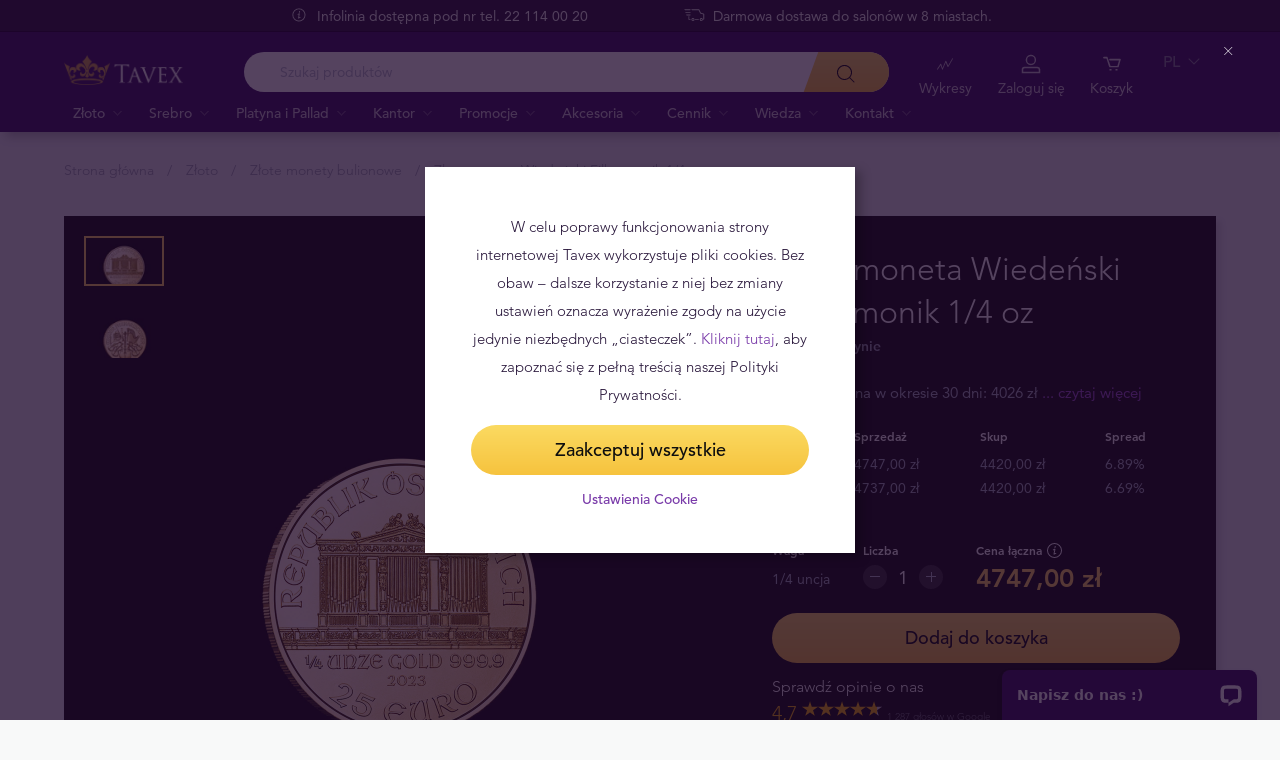

--- FILE ---
content_type: text/html; charset=UTF-8
request_url: https://tavex.pl/zloto/zloty-wiedenski-filharmonik-1-4-oz/
body_size: 30975
content:
<!DOCTYPE html>
<html class="no-js" lang="pl">
<head>
    <meta charset="utf-8">
    <meta name="viewport" content="width=device-width, initial-scale=1">
    <meta http-equiv="X-UA-Compatible" content="IE=Edge">
    <link rel="dns-prefetch" href="https://static.hotjar.com">
    <link rel="dns-prefetch" href="https://in.hotjar.com">
    <link rel="dns-prefetch" href="https://www.google-analytics.com">
    <link rel="dns-prefetch" href="https://www.googletagmanager.com">
    <link rel="dns-prefetch" href="https://media.tavid.ee">
    <link rel="dns-prefetch" href="https://www.gstatic.com">
    <link rel="apple-touch-icon" sizes="180x180" href="https://tavex.pl/wp-content/themes/tvx-facelift/inc/favicon/apple-touch-icon.png">
    <link rel="icon" type="image/png" sizes="32x32" href="https://tavex.pl/wp-content/themes/tvx-facelift/inc/favicon/favicon-32x32.png">
    <link rel="icon" type="image/png" sizes="16x16" href="https://tavex.pl/wp-content/themes/tvx-facelift/inc/favicon/favicon-16x16.png">
    <link rel="manifest" href="https://tavex.pl/wp-content/themes/tvx-facelift/inc/manifest.json">
    <link rel="mask-icon" href="https://tavex.pl/wp-content/themes/tvx-facelift/inc/favicon/safari-pinned-tab.svg" color="#5bbad5">
    <link rel="shortcut icon" href="https://tavex.pl/wp-content/themes/tvx-facelift/inc/favicon/favicon.ico">
    <meta name="msapplication-config" content="https://tavex.pl/wp-content/themes/tvx-facelift/inc/favicon/browserconfig.xml">
    <meta name="theme-color" content="#ffffff">
    <style type="text/css">
    @font-face{
        font-family:"Avenir W02";
        src:url("https://tavex.pl/wp-content/themes/tvx-facelift/inc/fonts/9251e78a-dec6-4eae-b2ef-978078607d9e.eot?#iefix");
        src:url("https://tavex.pl/wp-content/themes/tvx-facelift/inc/fonts/9251e78a-dec6-4eae-b2ef-978078607d9e.eot?#iefix") format("eot"),
            url("https://tavex.pl/wp-content/themes/tvx-facelift/inc/fonts/1c557856-58ec-4541-9452-7acb5ffe2c32.woff2") format("woff2"),
            url("https://tavex.pl/wp-content/themes/tvx-facelift/inc/fonts/23054762-d9a8-4fcf-8306-55423802e8e4.woff") format("woff"),
            url("https://tavex.pl/wp-content/themes/tvx-facelift/inc/fonts/c9033012-9826-4249-9537-be9d2f0c2652.ttf") format("truetype"),
            url("https://tavex.pl/wp-content/themes/tvx-facelift/inc/fonts/a4b30cfd-5216-4048-bd73-dfc0ce5daacf.svg#a4b30cfd-5216-4048-bd73-dfc0ce5daacf") format("svg");
        font-weight: 200;
        font-style: normal;
        font-display: swap;
    }
    @font-face{
        font-family:"Avenir W02";
        src:url("https://tavex.pl/wp-content/themes/tvx-facelift/inc/fonts/ebf375c1-452c-47da-aaf4-cf05c127a4cd.eot?#iefix");
        src:url("https://tavex.pl/wp-content/themes/tvx-facelift/inc/fonts/ebf375c1-452c-47da-aaf4-cf05c127a4cd.eot?#iefix") format("eot"),url("https://tavex.pl/wp-content/themes/tvx-facelift/inc/fonts/46d9ac88-dbbb-4a0e-afa2-aa57045a2d12.woff2") format("woff2"),url("https://tavex.pl/wp-content/themes/tvx-facelift/inc/fonts/b28810ec-90f0-4c3f-ac0e-f47ad568fe27.woff") format("woff"),url("https://tavex.pl/wp-content/themes/tvx-facelift/inc/fonts/2c8bff81-d390-4ce5-8611-d4932e64d05d.ttf") format("truetype"),url("https://tavex.pl/wp-content/themes/tvx-facelift/inc/fonts/622a45ad-5f63-4628-87c8-e6632a3d63fc.svg#622a45ad-5f63-4628-87c8-e6632a3d63fc") format("svg");
        font-weight: 400;
        font-style: normal;
        font-display: swap;
    }
    @font-face{
        font-family:"Avenir W02";
        src:url("https://tavex.pl/wp-content/themes/tvx-facelift/inc/fonts/3cbb38b5-39f7-4266-aef2-c1d76a430661.eot?#iefix");
        src:url("https://tavex.pl/wp-content/themes/tvx-facelift/inc/fonts/3cbb38b5-39f7-4266-aef2-c1d76a430661.eot?#iefix") format("eot"),url("https://tavex.pl/wp-content/themes/tvx-facelift/inc/fonts/55b3246a-2a53-4f75-b0da-6dffde8260ad.woff2") format("woff2"),url("https://tavex.pl/wp-content/themes/tvx-facelift/inc/fonts/0614ebff-0ec3-4726-98b3-379062bb14e7.woff") format("woff"),url("https://tavex.pl/wp-content/themes/tvx-facelift/inc/fonts/7ce0560a-1399-4d97-bca7-75fc1ad7ca07.ttf") format("truetype"),url("https://tavex.pl/wp-content/themes/tvx-facelift/inc/fonts/b400c57c-9dcf-4056-9349-20f51cc82688.svg#b400c57c-9dcf-4056-9349-20f51cc82688") format("svg");
        font-weight: 500;
        font-style: normal;
        font-display: swap;
    }
    @font-face{
        font-family:"Avenir W02";
        src:url("https://tavex.pl/wp-content/themes/tvx-facelift/inc/fonts/4a5082cd-dbf3-4cc4-903d-df495de21506.eot?#iefix");
        src:url("https://tavex.pl/wp-content/themes/tvx-facelift/inc/fonts/4a5082cd-dbf3-4cc4-903d-df495de21506.eot?#iefix") format("eot"),url("https://tavex.pl/wp-content/themes/tvx-facelift/inc/fonts/21d611aa-91cd-462c-9896-b71b85d3cca9.woff2") format("woff2"),url("https://tavex.pl/wp-content/themes/tvx-facelift/inc/fonts/9594894d-c00f-4259-842f-d7991a3af9ee.woff") format("woff"),url("https://tavex.pl/wp-content/themes/tvx-facelift/inc/fonts/e5f40243-1250-46a5-b1be-9cdafabc981b.ttf") format("truetype"),url("https://tavex.pl/wp-content/themes/tvx-facelift/inc/fonts/5ee62038-f47d-4df9-8bc2-ea98d94d867a.svg#5ee62038-f47d-4df9-8bc2-ea98d94d867a") format("svg");
        font-weight: 700;
        font-style: normal;
        font-display: swap;
    }
    @font-face{
        font-family:"Avenir Next W00";
        src:url("https://tavex.pl/wp-content/themes/tvx-facelift/inc/fonts/069faa0e-9913-48c4-9ef7-89a4bc080b65.eot?#iefix");
        src:url("https://tavex.pl/wp-content/themes/tvx-facelift/inc/fonts/069faa0e-9913-48c4-9ef7-89a4bc080b65.eot?#iefix") format("eot"),url("https://tavex.pl/wp-content/themes/tvx-facelift/inc/fonts/7db1f672-3a8f-4d19-9c49-7f61aed450b5.woff2") format("woff2"),url("https://tavex.pl/wp-content/themes/tvx-facelift/inc/fonts/4ab86b35-c0c2-42b5-98ad-4b6eba66b197.woff") format("woff"),url("https://tavex.pl/wp-content/themes/tvx-facelift/inc/fonts/276b3566-1c3b-4bc1-8915-15314f091f29.ttf") format("truetype"),url("https://tavex.pl/wp-content/themes/tvx-facelift/inc/fonts/5d02f5f4-46e7-453a-aef9-3e7106d7bb68.svg#5d02f5f4-46e7-453a-aef9-3e7106d7bb68") format("svg");
        font-weight: 200;
        font-style: normal;
        font-display: swap;
    }
    @font-face{
        font-family:"Avenir Next W00";
        src:url("https://tavex.pl/wp-content/themes/tvx-facelift/inc/fonts/fbf4298d-ef75-419c-b615-47f209a48ed2.eot?#iefix");
        src:url("https://tavex.pl/wp-content/themes/tvx-facelift/inc/fonts/fbf4298d-ef75-419c-b615-47f209a48ed2.eot?#iefix") format("eot"),url("https://tavex.pl/wp-content/themes/tvx-facelift/inc/fonts/40d36b4a-60c6-460a-bf43-4c948c23563e.woff2") format("woff2"),url("https://tavex.pl/wp-content/themes/tvx-facelift/inc/fonts/45b78f45-e639-4836-8612-e0892e120f14.woff") format("woff"),url("https://tavex.pl/wp-content/themes/tvx-facelift/inc/fonts/cbc021cc-b96f-4c82-ba0d-59cb0b7449c0.ttf") format("truetype"),url("https://tavex.pl/wp-content/themes/tvx-facelift/inc/fonts/c6778bcf-ca82-4a86-8a5f-08b70c9a71fd.svg#c6778bcf-ca82-4a86-8a5f-08b70c9a71fd") format("svg");
        font-weight: 700;
        font-style: normal;
        font-display: swap;
    }
    @font-face{
        font-family:"Trajan W08";
        src:url("https://tavex.pl/wp-content/themes/tvx-facelift/inc/fonts/b1ea5371-054f-484d-aa42-a79997cd4e21.eot?#iefix");
        src:url("https://tavex.pl/wp-content/themes/tvx-facelift/inc/fonts/b1ea5371-054f-484d-aa42-a79997cd4e21.eot?#iefix") format("eot"),url("https://tavex.pl/wp-content/themes/tvx-facelift/inc/fonts/5d1b6630-25f6-4064-9af1-ed6826e12e8c.woff2") format("woff2"),url("https://tavex.pl/wp-content/themes/tvx-facelift/inc/fonts/2649890f-ced1-4b53-9a01-4ce5a76159a6.woff") format("woff"),url("https://tavex.pl/wp-content/themes/tvx-facelift/inc/fonts/b66b7a48-c18d-4214-8f34-27f14538f51f.ttf") format("truetype"),url("https://tavex.pl/wp-content/themes/tvx-facelift/inc/fonts/083f0ff8-1ce1-4e64-bb92-478df522f370.svg#083f0ff8-1ce1-4e64-bb92-478df522f370") format("svg");
        font-weight: 400;
        font-style: normal;
        font-display: swap;
    }
    .h-hidden {
        display: none !important;
    }
    </style>

            <meta name='robots' content='index, follow, max-image-preview:large, max-snippet:-1, max-video-preview:-1' />

	<!-- This site is optimized with the Yoast SEO plugin v26.6 - https://yoast.com/wordpress/plugins/seo/ -->
	<title>Złota moneta Wiedeński Filharmonik 1/4 oz złota | Tavex</title>
<link data-rocket-prefetch href="https://bat.bing.com" rel="dns-prefetch">
<link data-rocket-prefetch href="https://www.google-analytics.com" rel="dns-prefetch">
<link data-rocket-prefetch href="https://www.googletagmanager.com" rel="dns-prefetch">
<link data-rocket-prefetch href="https://connect.facebook.net" rel="dns-prefetch">
<link data-rocket-prefetch href="https://www.gstatic.com" rel="dns-prefetch">
<link data-rocket-prefetch href="https://cdn.livechatinc.com" rel="dns-prefetch">
<link data-rocket-prefetch href="https://googleads.g.doubleclick.net" rel="dns-prefetch">
<link data-rocket-prefetch href="https://a.omappapi.com" rel="dns-prefetch">
<link data-rocket-prefetch href="https://connect.livechatinc.com" rel="dns-prefetch">
<link data-rocket-prefetch href="https://www.google.com" rel="dns-prefetch">
<link data-rocket-prefetch href="https://api.livechatinc.com" rel="dns-prefetch">
	<meta name="description" content="Odkryj złotą monetę Wiedeński Filharmonik 1/4 oz - klejnot wśród złotych monet. Dostępna teraz w Tavex online i stacjonarnie. Sprawdź!" />
	<link rel="canonical" href="https://tavex.pl/zloto/zloty-wiedenski-filharmonik-1-4-oz/" />
	<meta property="og:locale" content="pl_PL" />
	<meta property="og:type" content="article" />
	<meta property="og:title" content="Złota moneta Wiedeński Filharmonik 1/4 oz złota | Tavex" />
	<meta property="og:description" content="Odkryj złotą monetę Wiedeński Filharmonik 1/4 oz - klejnot wśród złotych monet. Dostępna teraz w Tavex online i stacjonarnie. Sprawdź!" />
	<meta property="og:url" content="https://tavex.pl/zloto/zloty-wiedenski-filharmonik-1-4-oz/" />
	<meta property="og:site_name" content="Tavex" />
	<meta property="article:publisher" content="https://www.facebook.com/tavexpl/" />
	<meta property="article:modified_time" content="2025-12-11T11:36:49+00:00" />
	<meta name="twitter:card" content="summary_large_image" />
	<meta name="twitter:label1" content="Est. reading time" />
	<meta name="twitter:data1" content="1 minuta" />
	<!-- / Yoast SEO plugin. -->


<link rel='dns-prefetch' href='//connect.livechatinc.com' />
<link rel='dns-prefetch' href='//www.google.com' />

<style id='wp-img-auto-sizes-contain-inline-css' type='text/css'>
img:is([sizes=auto i],[sizes^="auto," i]){contain-intrinsic-size:3000px 1500px}
/*# sourceURL=wp-img-auto-sizes-contain-inline-css */
</style>
<link rel='preload' as='style' onload="this.onload=null;this.rel='stylesheet'" id='google_business_reviews_rating_wp_css' href='https://tavex.pl/wp-content/plugins/g-business-reviews-rating/wp/css/css.css' type='text/css' media='all' /><link rel='stylesheet' id='global-css' href='https://tavex.pl/wp-content/themes/tvx-facelift/inc/css/global.25.17.1.min.css?v=25.17.1' type='text/css' media='all' />
<meta name="generator" content="performant-translations 1.2.0">
<script type="application/ld+json">{"@context":"https:\/\/schema.org","@type":"BreadcrumbList","itemListElement":[{"@type":"ListItem","position":1,"name":"Strona g\u0142\u00f3wna","item":"https:\/\/tavex.pl"},{"@type":"ListItem","position":2,"name":"Z\u0142oto","item":"https:\/\/tavex.pl\/zloto\/"},{"@type":"ListItem","position":3,"name":"Z\u0142ote monety bulionowe","item":"https:\/\/tavex.pl\/zloto\/zlote-monety-bulionowe\/"},{"@type":"ListItem","position":4,"name":"Z\u0142ota moneta Wiede\u0144ski Filharmonik 1\/4 oz","item":"https:\/\/tavex.pl\/zloto\/zloty-wiedenski-filharmonik-1-4-oz\/"}]}</script><script type="application/ld+json">{"@context":"https:\/\/www.schema.org","@type":"product","brand":{"@type":"Organization","name":"Tavex"},"weight":{"unitCode":"uncja","value":"1\/4"},"sku":"GCAtPh1-4oz","url":"https:\/\/tavex.pl\/zloto\/zloty-wiedenski-filharmonik-1-4-oz\/","name":"Z\u0142ota moneta Wiede\u0144ski Filharmonik 1\/4 oz","image":"https:\/\/img.tavex.pl\/v7\/_product_catalog_\/1-4-oz-austrian-philharmonic-gold-coin-various-years\/1-4-oz-austrian-philharmonic-gold-coin-2023.jpg?height=1200&width=1200&func=crop","description":"Z\u0142ota moneta Wiede\u0144ski Filharmonik 1\/4 oz","manufacturer":"Austrian Mint","offers":{"@type":"Offer","availability":"https:\/\/schema.org\/InStock","price":4747,"priceCurrency":"PLN","seller":{"@type":"Organization","name":"Tavex"}}}</script><meta name="verify-paysera" content="e604767af3c86acbd687a2d74cd9752b"><meta property="og:image" content="https://img.tavex.pl/v7/_product_catalog_/1-4-oz-austrian-philharmonic-gold-coin-various-years/1-4-oz-austrian-philharmonic-gold-coin-2023.jpg?height=1200&width=1200&func=crop"/><!-- Google Tag Manager --><script>(function(w,d,s,l,i){w[l]=w[l]||[];w[l].push({'gtm.start':
new Date().getTime(),event:'gtm.js'});var f=d.getElementsByTagName(s)[0],
j=d.createElement(s),dl=l!='dataLayer'?'&l='+l:'';j.async=true;j.src=
'https://www.googletagmanager.com/gtm.js?id='+i+dl;f.parentNode.insertBefore(j,f);
})(window,document,'script','dataLayer','GTM-TWH4T4X');</script><!-- End Google Tag Manager --><meta name="ahrefs-site-verification" content="e717f03fc3e2e1961f3a8727b6c8d614934214d364226750dec952e02db6314f">		<style type="text/css" id="wp-custom-css">
			body
{
	background-color: #F8F9F9;	
}

.v-blog__content-share
{
	display: none;
}

.box--gray
{
	display: none;
}

.box--no-shadow
{
	display: none;
}

.v-category__sidebar-box
{
	display: none;
}

.header__phone
{
	display: none;
}

.header__actions-button--skype
{
	display: none;
}

.v-blog__header-subtitle
{
	display: none;
}

.v-screen__product .product__stock {
    display: none;
}

#overlay[style*="z-index: 1050"] {

    z-index: 1500 !important;

}

.v-blog__nav
{
	background: linear-gradient(to bottom, #3d1563 0%, #541e88 5%, #6825a8  100%);
	border-top: 1px solid #1d052a;
}

.special-offer__limited
{
	display: none;
}

.header__actions-drop-item:has(a[href*="tavexid/boty-cenowe"])  {
  display: none;
}
.header__actions-drop-item:has(a[href*="tavexid/en/price-bots"])  {
  display: none;
}
.grecaptcha-badge {
	visibility: hidden;
}

.honours {
	display: none;
}
.home .h-container .hr {
	margin: 0 !important;
}
.home .section__carousel {
	margin-top: 3rem;
}
		</style>
		
    
        <style>
        html {
            margin-top: 0 !important;
        }
    </style>
<style id='global-styles-inline-css' type='text/css'>
:root{--wp--preset--aspect-ratio--square: 1;--wp--preset--aspect-ratio--4-3: 4/3;--wp--preset--aspect-ratio--3-4: 3/4;--wp--preset--aspect-ratio--3-2: 3/2;--wp--preset--aspect-ratio--2-3: 2/3;--wp--preset--aspect-ratio--16-9: 16/9;--wp--preset--aspect-ratio--9-16: 9/16;--wp--preset--color--black: #000000;--wp--preset--color--cyan-bluish-gray: #abb8c3;--wp--preset--color--white: #ffffff;--wp--preset--color--pale-pink: #f78da7;--wp--preset--color--vivid-red: #cf2e2e;--wp--preset--color--luminous-vivid-orange: #ff6900;--wp--preset--color--luminous-vivid-amber: #fcb900;--wp--preset--color--light-green-cyan: #7bdcb5;--wp--preset--color--vivid-green-cyan: #00d084;--wp--preset--color--pale-cyan-blue: #8ed1fc;--wp--preset--color--vivid-cyan-blue: #0693e3;--wp--preset--color--vivid-purple: #9b51e0;--wp--preset--gradient--vivid-cyan-blue-to-vivid-purple: linear-gradient(135deg,rgb(6,147,227) 0%,rgb(155,81,224) 100%);--wp--preset--gradient--light-green-cyan-to-vivid-green-cyan: linear-gradient(135deg,rgb(122,220,180) 0%,rgb(0,208,130) 100%);--wp--preset--gradient--luminous-vivid-amber-to-luminous-vivid-orange: linear-gradient(135deg,rgb(252,185,0) 0%,rgb(255,105,0) 100%);--wp--preset--gradient--luminous-vivid-orange-to-vivid-red: linear-gradient(135deg,rgb(255,105,0) 0%,rgb(207,46,46) 100%);--wp--preset--gradient--very-light-gray-to-cyan-bluish-gray: linear-gradient(135deg,rgb(238,238,238) 0%,rgb(169,184,195) 100%);--wp--preset--gradient--cool-to-warm-spectrum: linear-gradient(135deg,rgb(74,234,220) 0%,rgb(151,120,209) 20%,rgb(207,42,186) 40%,rgb(238,44,130) 60%,rgb(251,105,98) 80%,rgb(254,248,76) 100%);--wp--preset--gradient--blush-light-purple: linear-gradient(135deg,rgb(255,206,236) 0%,rgb(152,150,240) 100%);--wp--preset--gradient--blush-bordeaux: linear-gradient(135deg,rgb(254,205,165) 0%,rgb(254,45,45) 50%,rgb(107,0,62) 100%);--wp--preset--gradient--luminous-dusk: linear-gradient(135deg,rgb(255,203,112) 0%,rgb(199,81,192) 50%,rgb(65,88,208) 100%);--wp--preset--gradient--pale-ocean: linear-gradient(135deg,rgb(255,245,203) 0%,rgb(182,227,212) 50%,rgb(51,167,181) 100%);--wp--preset--gradient--electric-grass: linear-gradient(135deg,rgb(202,248,128) 0%,rgb(113,206,126) 100%);--wp--preset--gradient--midnight: linear-gradient(135deg,rgb(2,3,129) 0%,rgb(40,116,252) 100%);--wp--preset--font-size--small: 13px;--wp--preset--font-size--medium: 20px;--wp--preset--font-size--large: 36px;--wp--preset--font-size--x-large: 42px;--wp--preset--spacing--20: 0.44rem;--wp--preset--spacing--30: 0.67rem;--wp--preset--spacing--40: 1rem;--wp--preset--spacing--50: 1.5rem;--wp--preset--spacing--60: 2.25rem;--wp--preset--spacing--70: 3.38rem;--wp--preset--spacing--80: 5.06rem;--wp--preset--shadow--natural: 6px 6px 9px rgba(0, 0, 0, 0.2);--wp--preset--shadow--deep: 12px 12px 50px rgba(0, 0, 0, 0.4);--wp--preset--shadow--sharp: 6px 6px 0px rgba(0, 0, 0, 0.2);--wp--preset--shadow--outlined: 6px 6px 0px -3px rgb(255, 255, 255), 6px 6px rgb(0, 0, 0);--wp--preset--shadow--crisp: 6px 6px 0px rgb(0, 0, 0);}:where(.is-layout-flex){gap: 0.5em;}:where(.is-layout-grid){gap: 0.5em;}body .is-layout-flex{display: flex;}.is-layout-flex{flex-wrap: wrap;align-items: center;}.is-layout-flex > :is(*, div){margin: 0;}body .is-layout-grid{display: grid;}.is-layout-grid > :is(*, div){margin: 0;}:where(.wp-block-columns.is-layout-flex){gap: 2em;}:where(.wp-block-columns.is-layout-grid){gap: 2em;}:where(.wp-block-post-template.is-layout-flex){gap: 1.25em;}:where(.wp-block-post-template.is-layout-grid){gap: 1.25em;}.has-black-color{color: var(--wp--preset--color--black) !important;}.has-cyan-bluish-gray-color{color: var(--wp--preset--color--cyan-bluish-gray) !important;}.has-white-color{color: var(--wp--preset--color--white) !important;}.has-pale-pink-color{color: var(--wp--preset--color--pale-pink) !important;}.has-vivid-red-color{color: var(--wp--preset--color--vivid-red) !important;}.has-luminous-vivid-orange-color{color: var(--wp--preset--color--luminous-vivid-orange) !important;}.has-luminous-vivid-amber-color{color: var(--wp--preset--color--luminous-vivid-amber) !important;}.has-light-green-cyan-color{color: var(--wp--preset--color--light-green-cyan) !important;}.has-vivid-green-cyan-color{color: var(--wp--preset--color--vivid-green-cyan) !important;}.has-pale-cyan-blue-color{color: var(--wp--preset--color--pale-cyan-blue) !important;}.has-vivid-cyan-blue-color{color: var(--wp--preset--color--vivid-cyan-blue) !important;}.has-vivid-purple-color{color: var(--wp--preset--color--vivid-purple) !important;}.has-black-background-color{background-color: var(--wp--preset--color--black) !important;}.has-cyan-bluish-gray-background-color{background-color: var(--wp--preset--color--cyan-bluish-gray) !important;}.has-white-background-color{background-color: var(--wp--preset--color--white) !important;}.has-pale-pink-background-color{background-color: var(--wp--preset--color--pale-pink) !important;}.has-vivid-red-background-color{background-color: var(--wp--preset--color--vivid-red) !important;}.has-luminous-vivid-orange-background-color{background-color: var(--wp--preset--color--luminous-vivid-orange) !important;}.has-luminous-vivid-amber-background-color{background-color: var(--wp--preset--color--luminous-vivid-amber) !important;}.has-light-green-cyan-background-color{background-color: var(--wp--preset--color--light-green-cyan) !important;}.has-vivid-green-cyan-background-color{background-color: var(--wp--preset--color--vivid-green-cyan) !important;}.has-pale-cyan-blue-background-color{background-color: var(--wp--preset--color--pale-cyan-blue) !important;}.has-vivid-cyan-blue-background-color{background-color: var(--wp--preset--color--vivid-cyan-blue) !important;}.has-vivid-purple-background-color{background-color: var(--wp--preset--color--vivid-purple) !important;}.has-black-border-color{border-color: var(--wp--preset--color--black) !important;}.has-cyan-bluish-gray-border-color{border-color: var(--wp--preset--color--cyan-bluish-gray) !important;}.has-white-border-color{border-color: var(--wp--preset--color--white) !important;}.has-pale-pink-border-color{border-color: var(--wp--preset--color--pale-pink) !important;}.has-vivid-red-border-color{border-color: var(--wp--preset--color--vivid-red) !important;}.has-luminous-vivid-orange-border-color{border-color: var(--wp--preset--color--luminous-vivid-orange) !important;}.has-luminous-vivid-amber-border-color{border-color: var(--wp--preset--color--luminous-vivid-amber) !important;}.has-light-green-cyan-border-color{border-color: var(--wp--preset--color--light-green-cyan) !important;}.has-vivid-green-cyan-border-color{border-color: var(--wp--preset--color--vivid-green-cyan) !important;}.has-pale-cyan-blue-border-color{border-color: var(--wp--preset--color--pale-cyan-blue) !important;}.has-vivid-cyan-blue-border-color{border-color: var(--wp--preset--color--vivid-cyan-blue) !important;}.has-vivid-purple-border-color{border-color: var(--wp--preset--color--vivid-purple) !important;}.has-vivid-cyan-blue-to-vivid-purple-gradient-background{background: var(--wp--preset--gradient--vivid-cyan-blue-to-vivid-purple) !important;}.has-light-green-cyan-to-vivid-green-cyan-gradient-background{background: var(--wp--preset--gradient--light-green-cyan-to-vivid-green-cyan) !important;}.has-luminous-vivid-amber-to-luminous-vivid-orange-gradient-background{background: var(--wp--preset--gradient--luminous-vivid-amber-to-luminous-vivid-orange) !important;}.has-luminous-vivid-orange-to-vivid-red-gradient-background{background: var(--wp--preset--gradient--luminous-vivid-orange-to-vivid-red) !important;}.has-very-light-gray-to-cyan-bluish-gray-gradient-background{background: var(--wp--preset--gradient--very-light-gray-to-cyan-bluish-gray) !important;}.has-cool-to-warm-spectrum-gradient-background{background: var(--wp--preset--gradient--cool-to-warm-spectrum) !important;}.has-blush-light-purple-gradient-background{background: var(--wp--preset--gradient--blush-light-purple) !important;}.has-blush-bordeaux-gradient-background{background: var(--wp--preset--gradient--blush-bordeaux) !important;}.has-luminous-dusk-gradient-background{background: var(--wp--preset--gradient--luminous-dusk) !important;}.has-pale-ocean-gradient-background{background: var(--wp--preset--gradient--pale-ocean) !important;}.has-electric-grass-gradient-background{background: var(--wp--preset--gradient--electric-grass) !important;}.has-midnight-gradient-background{background: var(--wp--preset--gradient--midnight) !important;}.has-small-font-size{font-size: var(--wp--preset--font-size--small) !important;}.has-medium-font-size{font-size: var(--wp--preset--font-size--medium) !important;}.has-large-font-size{font-size: var(--wp--preset--font-size--large) !important;}.has-x-large-font-size{font-size: var(--wp--preset--font-size--x-large) !important;}
/*# sourceURL=global-styles-inline-css */
</style>
<meta name="generator" content="WP Rocket 3.20.2" data-wpr-features="wpr_preconnect_external_domains" /></head>
<body class="wp-singular gold-template-default single single-gold postid-14666 wp-theme-tvx-facelift has-top-bar preload ">
    <div class="h-canvas">
                    <div class="h-overlay"></div>
<a href="https://tavex.pl/porownaj/" class="button__compare button__compare--fab js-compare-button h-hidden-lg" style="display: none;" >
    <span class="button__compare-value js-content-button-amount"></span>
    <svg class="icon button__compare-icon"><use xlink:href="https://tavex.pl/wp-content/themes/tvx-facelift/inc/svg/global.25.17.1.svg#compare"></use></svg>
</a>
<header class="header js-menu --v2 header--PL">
            




<div class="h-hidden" id="cookie-initial-modal">
    <div class="modaal__content">
                                <div class="text">
                                <p class="modaal__title-text cookie-initial__text"><p style="text-align: center;"><span style="font-size: 11pt;">W celu poprawy funkcjonowania strony internetowej Tavex wykorzystuje pliki cookies. Bez obaw – dalsze korzystanie z niej bez zmiany ustawień oznacza wyrażenie zgody na użycie jedynie niezbędnych „ciasteczek”. <a rel="noopener" href="https://tavex.pl/polityka-prywatnosci/" target="_blank">Kliknij tutaj</a>, aby zapoznać się z pełną treścią naszej Polityki Prywatności.</span></p>
</p>
    <form class="form-group cookie-initial__inner">
        <div class="form-group__row">
            <a href="#"  class="button button--block js-cookie-policy-agree" data-id="GCAtPh1-4oz" >
    <span class="button__inner">
        Zaakceptuj wszystkie        <i class="button__bubble"></i>
    </span>
</a>
        </div>
        <div class="form-group__row">
            <a href="#cookie-modal"  class="button button--naked button--white button--inline js-modaal js-initial-cookies-modaal-manage" data-id="GCAtPh1-4oz" data-custom-class="modaal--split modaal--small-title" >
    <span class="button__inner">
        Ustawienia Cookie        <i class="button__bubble"></i>
    </span>
</a>
        </div>
    </form>

                    </div>
                    </div><!-- /.modaal__content -->
</div><!-- /div -->

<div class="h-hidden" id="cookie-modal">
    <div class="modaal__content">
                <div class="grid grid--no-gutter grid--equalheight">
                        <div class="grid__col--md-6 modaal__body">
                <div class="modaal__content-inner modaal__content-inner--primary">
                                                                                        <p class="modaal__title-text">Wybierz, które pliki cookies możemy gromadzić i wykorzystywać:</p>
    <form class="form-group js-cookie-consent-form">
        <div class="form-group__row">
            <div class="form-check form-check--large">
    <input
        type="checkbox"
          id="cookie-consent-necessary"           name="necessary"         value=""
        
        class="form-check__input"
         checked="checked"                 disabled="disabled"     >
    <label for="cookie-consent-necessary" class="form-check__label">    Niezbędne <div class="tooltip tooltip--large " data-tooltip='Niektóre cookie są niezbędne do działania serwisu. Jeżeli zarejestrowany użytkownik wyłączy obsługę cookie, może on nie mieć dostępu do całej treści serwisu. Cookie służą m.in. do zapewnienia odpowiedniego wyświetlania strony, zapamiętania zgód na wyświetlanie niektórych treści, czy pozwalają identyfikować zalogowanych użytkowników i zapewniać im dostęp do całego systemu.' data-position='left'>
            <svg class="icon tooltip__icon "><use xlink:href="https://tavex.pl/wp-content/themes/tvx-facelift/inc/svg/global.25.17.1.svg#info"></use></svg>
    </div>
</label>
    <div class="form-check__bubble"></div>
</div>
        </div>
        <div class="form-group__row">
            <div class="form-check form-check--large">
    <input
        type="checkbox"
          id="cookie-consent-preference"           name="preference"         value=""
        
        class="form-check__input"
                            >
    <label for="cookie-consent-preference" class="form-check__label">    Preferencyjne <div class="tooltip tooltip--large " data-tooltip='Preferencyjne cookie służą do zbierania informacji dotyczących preferencji użytkownika oraz umożliwiają odpowiednie dopasowanie strony, czy zapamiętanie języka i innych ustawień lokalnych.' data-position='left'>
            <svg class="icon tooltip__icon "><use xlink:href="https://tavex.pl/wp-content/themes/tvx-facelift/inc/svg/global.25.17.1.svg#info"></use></svg>
    </div>
</label>
    <div class="form-check__bubble"></div>
</div>
        </div>
        <div class="form-group__row">
            <div class="form-check form-check--large">
    <input
        type="checkbox"
          id="cookie-consent-marketing"           name="marketing"         value=""
        
        class="form-check__input"
                            >
    <label for="cookie-consent-marketing" class="form-check__label">    Marketingowe <div class="tooltip tooltip--large " data-tooltip='Cookie marketingowe pozwalają na dopasowanie reklam, służą także mierzeniu skuteczności kampanii reklamowych oraz pozwalają na przeprowadzenie analizy rynku.' data-position='left'>
            <svg class="icon tooltip__icon "><use xlink:href="https://tavex.pl/wp-content/themes/tvx-facelift/inc/svg/global.25.17.1.svg#info"></use></svg>
    </div>
</label>
    <div class="form-check__bubble"></div>
</div>
        </div>
        <div class="form-group__row">
            <div class="form-check form-check--large">
    <input
        type="checkbox"
          id="cookie-consent-statistic"           name="statistic"         value=""
        
        class="form-check__input"
                            >
    <label for="cookie-consent-statistic" class="form-check__label">    Analityczne <div class="tooltip tooltip--large " data-tooltip='Cookie analityczne wykorzystywane są do mierzenia efektywności naszych działań marketingowych oraz ulepszania funkcjonowania strony.' data-position='left'>
            <svg class="icon tooltip__icon "><use xlink:href="https://tavex.pl/wp-content/themes/tvx-facelift/inc/svg/global.25.17.1.svg#info"></use></svg>
    </div>
</label>
    <div class="form-check__bubble"></div>
</div>
        </div>
        <div class="form-group__row">
            <a href="#"  class="button button--block js-cookie-policy-agree" data-id="GCAtPh1-4oz" >
    <span class="button__inner">
        Zaakceptuj wszystkie        <i class="button__bubble"></i>
    </span>
</a>
        </div>
        <div class="form-group__row">
            <a href="#"  class="button button--block button--large button--purple js-cookie-save-preferences" data-id="GCAtPh1-4oz" >
    <span class="button__inner">
        Zapisz wybrane        <i class="button__bubble"></i>
    </span>
</a>
        </div>
    </form>

                </div>
            </div>
            <div class="grid__col--md-6 modaal__body">
                <div class="modaal__content-inner modaal__content-inner--secondary">
                        <p>Potrzebujemy plików cookie, abyśmy mogli ułatwić Ci odwiedzanie naszej witryny i korzystanie z naszych usług oraz w celu uzyskania informacji o sposobie korzystania z naszej witryny. Jest to konieczne, abyśmy mogli dostarczać spersonalizowane i aktualne treści.</p>

    <a href="#cookie-explanation"  class="button button--naked button--white button--inline button--cookie-explain js-modaal js-cookie-call-explanation" data-id="GCAtPh1-4oz" data-custom-class="modaal--large cookie-explanation" >
    <span class="button__inner">
        Explain cookies        <i class="button__bubble"></i>
    </span>
</a>

                </div>
            </div>
        </div>
            </div><!-- /.modaal__content -->
</div><!-- /div -->

<div class="h-hidden" id="cookie-explanation">
    <div class="modaal__content">
                <div class="h2 modaal__title">Cookie usage</div>                <div class="text">
                                <div class="text editor">
        
    </div>
    <div class="accordion  js-filter-search-group">
                <div class="accordion__item js-accordion" id="cookies-accordion-necessary">
            <a href="#cookies-accordion-necessary" class="accordion__header js-accordion-control" data-status="" data-invested="" data-current="">
                <div class="accordion__title">Niezbędne</div>
            </a>
            <div class="accordion__content js-accordion-content">
                <div class="accordion__inner">
                    <div class="text editor">
                        <table class="table">
                            <thead>
                            <tr>
                                <th>Cookie name</th>
                                <th>Cookie description</th>
                                <th>Cookie duration</th>
                            </tr>
                            </thead>
                            <tbody>
                                                            <tr>
                                    <td>tavex_cookie_consent</td>
                                    <td>Stores cookie consent options selected</td>
                                    <td>60 weeks</td>
                                </tr>
                                                            <tr>
                                    <td>tavex_customer</td>
                                    <td>Tavex customer ID</td>
                                    <td>30 days</td>
                                </tr>
                                                            <tr>
                                    <td>wp-wpml_current_language</td>
                                    <td>Stores selected language</td>
                                    <td>1 day</td>
                                </tr>
                                                            <tr>
                                    <td>AWSALB</td>
                                    <td>AWS ALB sticky session cookie</td>
                                    <td>6 days</td>
                                </tr>
                                                            <tr>
                                    <td>AWSALBCORS</td>
                                    <td>AWS ALB sticky session cookie</td>
                                    <td>6 days</td>
                                </tr>
                                                            <tr>
                                    <td>NO_CACHE</td>
                                    <td>Used to disable page caching</td>
                                    <td>1 day</td>
                                </tr>
                                                            <tr>
                                    <td>PHPSESSID</td>
                                    <td>Identifier for PHP session</td>
                                    <td>Session</td>
                                </tr>
                                                            <tr>
                                    <td>latest_news</td>
                                    <td>Helps to keep notifications relevant by storing the latest news shown</td>
                                    <td>29 days</td>
                                </tr>
                                                            <tr>
                                    <td>latest_news_flash</td>
                                    <td>Helps to keep notifications relevant by storing the latest news shown</td>
                                    <td>29 days</td>
                                </tr>
                                                            <tr>
                                    <td>tavex_recently_viewed_products</td>
                                    <td>List of recently viewed products</td>
                                    <td>1 day</td>
                                </tr>
                                                            <tr>
                                    <td>tavex_compare_amount</td>
                                    <td>Number of items in product comparison view</td>
                                    <td>1 day</td>
                                </tr>
                                                        </tbody>
                        </table>
                    </div>
                </div>
            </div>
        </div>
                        <div class="accordion__item js-accordion" id="cookies-accordion-preference">
            <a href="#cookies-accordion-preference" class="accordion__header js-accordion-control" data-status="" data-invested="" data-current="">
                <div class="accordion__title">Preferencyjne</div>
            </a>
            <div class="accordion__content js-accordion-content">
                <div class="accordion__inner">
                    <div class="text editor">
                        <table class="table">
                            <thead>
                            <tr>
                                <th>Cookie name</th>
                                <th>Cookie description</th>
                                <th>Cookie duration</th>
                            </tr>
                            </thead>
                            <tbody>
                                                            <tr>
                                    <td>chart-widget-tab-*-*-*</td>
                                    <td>Remembers last chart options (i.e currency, time period, etc)</td>
                                    <td>29 days</td>
                                </tr>
                                                            <tr>
                                    <td>archive_layout</td>
                                    <td>Stores selected product layout on category pages</td>
                                    <td>1 day</td>
                                </tr>
                                                        </tbody>
                        </table>
                    </div>
                </div>
            </div>
        </div>
                        <div class="accordion__item js-accordion js-filter-search-row  " id="cookies-accordion-marketing">
            <a href="#cookies-accordion-marketing" class="accordion__header js-accordion-control" data-status="" data-invested="" data-current="">
                <div class="accordion__title">Marketingowe</div>
            </a>
            <div class="accordion__content js-accordion-content">
                <div class="accordion__inner">
                    <div class="text editor">
                        <table class="table">
                            <thead>
                            <tr>
                                <th>Cookie name</th>
                                <th>Cookie description</th>
                                <th>Cookie duration</th>
                            </tr>
                            </thead>
                            <tbody>
                                                            <tr>
                                    <td>cartstack.com-*</td>
                                    <td>Used for tracking abandoned shopping carts</td>
                                    <td>1 year</td>
                                </tr>
                                                            <tr>
                                    <td>_omappvp</td>
                                    <td>Used by OptinMonster for determining new vs. returning visitors. Expires in 11 years</td>
                                    <td>11 years</td>
                                </tr>
                                                            <tr>
                                    <td>_omappvs</td>
                                    <td>Used by OptinMonster for determining when a new visitor becomes a returning visitor</td>
                                    <td>Session</td>
                                </tr>
                                                            <tr>
                                    <td>om*</td>
                                    <td>Used by OptinMonster to track interactions with campaigns</td>
                                    <td>Persistent</td>
                                </tr>
                                                        </tbody>
                        </table>
                    </div>
                </div>
            </div>
        </div>
                        <div class="accordion__item js-accordion js-filter-search-row  " id="cookies-accordion-statistic">
            <a href="#cookies-accordion-statistic" class="accordion__header js-accordion-control" data-status="" data-invested="" data-current="">
                <div class="accordion__title">Analityczne</div>
            </a>
            <div class="accordion__content js-accordion-content">
                <div class="accordion__inner">
                    <div class="text editor">
                        <table class="table">
                            <thead>
                            <tr>
                                <th>Cookie name</th>
                                <th>Cookie description</th>
                                <th>Cookie duration</th>
                            </tr>
                            </thead>
                            <tbody>
                                                            <tr>
                                    <td>_ga</td>
                                    <td>Used to distinguish users</td>
                                    <td>2 years</td>
                                </tr>
                                                            <tr>
                                    <td>_gid</td>
                                    <td>Used to distinguish users</td>
                                    <td>24 hours</td>
                                </tr>
                                                            <tr>
                                    <td>_ga_*</td>
                                    <td>Used to persist session state</td>
                                    <td>2 years</td>
                                </tr>
                                                            <tr>
                                    <td>_gac_*</td>
                                    <td>Contains campaign related information</td>
                                    <td>90 days</td>
                                </tr>
                                                            <tr>
                                    <td>_gat_gtag_*</td>
                                    <td>Used to throttle request rate</td>
                                    <td>1 minute</td>
                                </tr>
                                                            <tr>
                                    <td>_fbc</td>
                                    <td>Facebook advertisement cookie</td>
                                    <td>2 years</td>
                                </tr>
                                                            <tr>
                                    <td>_fbp</td>
                                    <td>Facebook cookie for distinguishing unique users</td>
                                    <td>2 years</td>
                                </tr>
                                                        </tbody>
                        </table>
                    </div>
                </div>
            </div>
        </div>
            </div>

                    </div>
                    </div><!-- /.modaal__content -->
</div><!-- /div -->
                <div class="top-bar__container">
    <div class="top-bar__inner">
                                <a class="top-bar__item js-top-bar-item h-hidden-xs" href="https://tavex.pl/skontaktuj-sie-z-nami/" target="_blank">
                <div class="top-bar__item-icon"><svg class="icon "><use xlink:href="https://tavex.pl/wp-content/themes/tvx-facelift/inc/svg/global.25.17.1.svg#info"></use></svg>
</div>
                <div class="top-bar__item-label">Infolinia dostępna pod nr tel. 22 114 00 20</div>
            </a>
                                <a class="top-bar__item js-top-bar-item h-hidden-xs" href="https://tavex.pl/pomoc/realizacja-zamowien-internetowych/" target="_blank">
                <div class="top-bar__item-icon"><svg class="icon "><use xlink:href="https://tavex.pl/wp-content/themes/tvx-facelift/inc/svg/global.25.17.1.svg#delivery"></use></svg>
</div>
                <div class="top-bar__item-label">Darmowa dostawa do salonów w 8 miastach.</div>
            </a>
            </div>
</div>
        <div class="header__inner">
        <div class="header__container">
            <div class="header__logo">
                    <div class="header__logo-inner">
        <a href="https://tavex.pl" class="logo logo--PL"><img src="https://img.tavex.pl/v7/cdn.tavex.pl/wp-content/uploads/2024/02/28165442/tavex-zloto-inwestycyjne-srebro-platyna-waluty-kantor-z-dostawa.png" alt="Logo" class="logo__img"></a>
    </div>
            </div>
            <!-- visible only on mobile/tablet -->
            <a href="#" class="header__nav-toggle header__nav-toggle--htx js-has-update"><span></span></a>
            <a href="#" class="header__search-toggle js-search-toggle"><svg class="icon "><use xlink:href="https://tavex.pl/wp-content/themes/tvx-facelift/inc/svg/global.25.17.1.svg#search"></use></svg>
</a>
            <div class="js-content-header-mobile-actions">
                    <a href="#auth" class="header__account-toggle js-login-redirect"><svg class="icon "><use xlink:href="https://tavex.pl/wp-content/themes/tvx-facelift/inc/svg/global.25.17.1.svg#personal-bold"></use></svg>
</a>
            </div>
            <!-- /visible only on mobile/tablet -->
            <nav class="header__nav h-clearfix">
                <div class="header__nav-label">Menu</div>
                <div class="header__lang">
                                        <form autocomplete="off">
                        <div class="form-textfield form-select form-select--search form-select--naked form-select--lang js-change-page js-lang-select">
    <div class="form-textfield__inner">
            <select
                            id="lang-select-mobile"
                                    class="form-textfield__input dropdown__search"
                         data-id="GCAtPh1-4oz"                        
                                >
                        <option  value="https://tavex.pl/en/gold/1-4-oz-austrian-philharmonic-gold-coin/">EN</option>
                        <option  value="https://tavex.pl/zloto/zloty-wiedenski-filharmonik-1-4-oz/" selected="selected">PL</option>
                    </select>
    
    
        </div>
</div>
                    </form>
                                    </div>
                <ul class="header__nav-wrapper">
                                        <li class="header__nav-item has-subnav ">
                        <a href="https://tavex.pl/zloto/" class="header__nav-link">Złoto</a>
                                                <ul class="megamenu">
        <li class="megamenu__col">
                <div class="h4 megamenu__title megamenu__back"><a href="https://tavex.pl/zloto/" class="megamenu__back-link"><svg class="icon megamenu__back-arrow"><use xlink:href="https://tavex.pl/wp-content/themes/tvx-facelift/inc/svg/global.25.17.1.svg#caret-left"></use></svg>
Złoto inwestycyjne</a></div>
                <ul class="megamenu__nav h-clearfix">
                            <li class="megamenu__nav-item ">
                                            <a href="https://tavex.pl/zloto/zlote-monety-bulionowe/" class="megamenu__nav-link">
                            <strong>Złote monety</strong><svg class="icon megamenu__caret-icon"><use xlink:href="https://tavex.pl/wp-content/themes/tvx-facelift/inc/svg/global.25.17.1.svg#caret-right"></use></svg>
<svg class="icon megamenu__arrow-icon"><use xlink:href="https://tavex.pl/wp-content/themes/tvx-facelift/inc/svg/global.25.17.1.svg#arrow-right"></use></svg>
                        </a>
                                    </li>
                            <li class="megamenu__nav-item ">
                                            <a href="https://tavex.pl/zloto/zlote-sztabki/" class="megamenu__nav-link">
                            <strong>Złote sztabki</strong><svg class="icon megamenu__caret-icon"><use xlink:href="https://tavex.pl/wp-content/themes/tvx-facelift/inc/svg/global.25.17.1.svg#caret-right"></use></svg>
<svg class="icon megamenu__arrow-icon"><use xlink:href="https://tavex.pl/wp-content/themes/tvx-facelift/inc/svg/global.25.17.1.svg#arrow-right"></use></svg>
                        </a>
                                    </li>
                            <li class="megamenu__nav-item ">
                                            <a href="https://tavex.pl/zloto/zlote-monety-premium/" class="megamenu__nav-link">
                            Złote monety premium<svg class="icon megamenu__caret-icon"><use xlink:href="https://tavex.pl/wp-content/themes/tvx-facelift/inc/svg/global.25.17.1.svg#caret-right"></use></svg>
<svg class="icon megamenu__arrow-icon"><use xlink:href="https://tavex.pl/wp-content/themes/tvx-facelift/inc/svg/global.25.17.1.svg#arrow-right"></use></svg>
                        </a>
                                    </li>
                            <li class="megamenu__nav-item ">
                                            <a href="https://tavex.pl/zloto/zlote-monety-historyczne/" class="megamenu__nav-link">
                            Złote monety historyczne<svg class="icon megamenu__caret-icon"><use xlink:href="https://tavex.pl/wp-content/themes/tvx-facelift/inc/svg/global.25.17.1.svg#caret-right"></use></svg>
<svg class="icon megamenu__arrow-icon"><use xlink:href="https://tavex.pl/wp-content/themes/tvx-facelift/inc/svg/global.25.17.1.svg#arrow-right"></use></svg>
                        </a>
                                    </li>
                            <li class="megamenu__nav-item ">
                                            <a href="https://tavex.pl/zloto/zlote-male-monety/" class="megamenu__nav-link">
                            Małe monety<svg class="icon megamenu__caret-icon"><use xlink:href="https://tavex.pl/wp-content/themes/tvx-facelift/inc/svg/global.25.17.1.svg#caret-right"></use></svg>
<svg class="icon megamenu__arrow-icon"><use xlink:href="https://tavex.pl/wp-content/themes/tvx-facelift/inc/svg/global.25.17.1.svg#arrow-right"></use></svg>
                        </a>
                                    </li>
                            <li class="megamenu__nav-item ">
                                            <a href="https://tavex.pl/zloto/zlote-bestsellery/" class="megamenu__nav-link">
                            Złote Bestsellery<svg class="icon megamenu__caret-icon"><use xlink:href="https://tavex.pl/wp-content/themes/tvx-facelift/inc/svg/global.25.17.1.svg#caret-right"></use></svg>
<svg class="icon megamenu__arrow-icon"><use xlink:href="https://tavex.pl/wp-content/themes/tvx-facelift/inc/svg/global.25.17.1.svg#arrow-right"></use></svg>
                        </a>
                                    </li>
                            <li class="megamenu__nav-item ">
                                            <a href="https://tavex.pl/zloto/zloto-na-prezent/" class="megamenu__nav-link">
                            Monety i sztabki na prezent<svg class="icon megamenu__caret-icon"><use xlink:href="https://tavex.pl/wp-content/themes/tvx-facelift/inc/svg/global.25.17.1.svg#caret-right"></use></svg>
<svg class="icon megamenu__arrow-icon"><use xlink:href="https://tavex.pl/wp-content/themes/tvx-facelift/inc/svg/global.25.17.1.svg#arrow-right"></use></svg>
                        </a>
                                    </li>
                            <li class="megamenu__nav-item ">
                                            <a href="https://tavex.pl/zloto/pakiety-inwestycyjne/" class="megamenu__nav-link">
                            Pakiety inwestycyjne<svg class="icon megamenu__caret-icon"><use xlink:href="https://tavex.pl/wp-content/themes/tvx-facelift/inc/svg/global.25.17.1.svg#caret-right"></use></svg>
<svg class="icon megamenu__arrow-icon"><use xlink:href="https://tavex.pl/wp-content/themes/tvx-facelift/inc/svg/global.25.17.1.svg#arrow-right"></use></svg>
                        </a>
                                    </li>
                            <li class="megamenu__nav-item ">
                                            <a href="https://tavex.pl/skup-zlota/" class="megamenu__nav-link">
                            Skup złota<svg class="icon megamenu__caret-icon"><use xlink:href="https://tavex.pl/wp-content/themes/tvx-facelift/inc/svg/global.25.17.1.svg#caret-right"></use></svg>
<svg class="icon megamenu__arrow-icon"><use xlink:href="https://tavex.pl/wp-content/themes/tvx-facelift/inc/svg/global.25.17.1.svg#arrow-right"></use></svg>
                        </a>
                                    </li>
                            <li class="megamenu__nav-item ">
                                            <a href="https://tavex.pl/weryfikacja-autentycznosci-wycena-monet-sztabek-bizuterii/" class="megamenu__nav-link">
                            Weryfikacja autentyczności i wycena<svg class="icon megamenu__caret-icon"><use xlink:href="https://tavex.pl/wp-content/themes/tvx-facelift/inc/svg/global.25.17.1.svg#caret-right"></use></svg>
<svg class="icon megamenu__arrow-icon"><use xlink:href="https://tavex.pl/wp-content/themes/tvx-facelift/inc/svg/global.25.17.1.svg#arrow-right"></use></svg>
                        </a>
                                    </li>
                            <li class="megamenu__nav-item ">
                                            <a href="https://tavex.pl/wykres-ceny-zlota-kurs/" class="megamenu__nav-link">
                            Wykres ceny złota<svg class="icon megamenu__caret-icon"><use xlink:href="https://tavex.pl/wp-content/themes/tvx-facelift/inc/svg/global.25.17.1.svg#caret-right"></use></svg>
<svg class="icon megamenu__arrow-icon"><use xlink:href="https://tavex.pl/wp-content/themes/tvx-facelift/inc/svg/global.25.17.1.svg#arrow-right"></use></svg>
                        </a>
                                    </li>
                    </ul>
        </li>
        <li class="megamenu__col">
                <div class="h4 megamenu__title"><a href="https://tavex.pl/zloto/zlote-monety-premium/" rel="nofollow" class="megamenu__link">Złote Monety Premium<svg class="icon megamenu__arrow-icon"><use xlink:href="https://tavex.pl/wp-content/themes/tvx-facelift/inc/svg/global.25.17.1.svg#arrow-right"></use></svg>
</a></div>
                <ul class="megamenu__nav h-clearfix">
                            <li class="megamenu__nav-item  megamenu__product">
                                            <div class="product product--listing js-product" data-id="GCAuLu1oz26">
    <a href="https://tavex.pl/zloto/zlota-moneta-australijski-lunar-rok-konia-2026-1oz/" class="product__image--link">
        <figure class="product__figure">
                        <span class="product__figure-inner">
                                    <img src="[data-uri]"
                         data-srcset="https://img.tavex.pl/v7/_product_catalog_/1-oz-australian-lunar-year-of-the-horse-2026-gold-coin/australia-gold-lunar-2026-horse-1-oz-reverse.jpg?height=80&width=80&func=cropfit 80w, https://img.tavex.pl/v7/_product_catalog_/1-oz-australian-lunar-year-of-the-horse-2026-gold-coin/australia-gold-lunar-2026-horse-1-oz-reverse.jpg?height=160&width=160&func=cropfit 160w, https://img.tavex.pl/v7/_product_catalog_/1-oz-australian-lunar-year-of-the-horse-2026-gold-coin/australia-gold-lunar-2026-horse-1-oz-reverse.jpg?height=242&width=242&func=cropfit 242w, https://img.tavex.pl/v7/_product_catalog_/1-oz-australian-lunar-year-of-the-horse-2026-gold-coin/australia-gold-lunar-2026-horse-1-oz-reverse.jpg?height=484&width=484&func=cropfit 484w"
                         alt="Złota moneta Australijski Lunar Rok Konia 2026 1 oz" class="product__figure-img lazyload" data-sizes="auto" />
                            </span>
                </figure>
    </a>
    <div class="product__meta">
        <div class="product__meta-box">
            <a class="product__title h3" href="https://tavex.pl/zloto/zlota-moneta-australijski-lunar-rok-konia-2026-1oz/">
                <span class="product__title-inner">Złota moneta Australijski Lunar Rok Konia 2026 1 oz</span>
            </a>
                                </div>
    </div>
</div>
                                    </li>
                            <li class="megamenu__nav-item  megamenu__product">
                                            <div class="product product--listing js-product" data-id="GCCmFDTT">
    <a href="https://tavex.pl/zloto/zlota-moneta-terier-tybetanski-1-oz-zlota/" class="product__image--link">
        <figure class="product__figure">
                        <span class="product__figure-inner">
                                    <img src="[data-uri]"
                         data-srcset="https://img.tavex.pl/v7/_product_catalog_/1-oz-world-famous-dogs-tibetan-terrier/1-oz-world-famous-dogs-dogs-tibetan-terrier.jpg?height=80&width=80&func=cropfit 80w, https://img.tavex.pl/v7/_product_catalog_/1-oz-world-famous-dogs-tibetan-terrier/1-oz-world-famous-dogs-dogs-tibetan-terrier.jpg?height=160&width=160&func=cropfit 160w, https://img.tavex.pl/v7/_product_catalog_/1-oz-world-famous-dogs-tibetan-terrier/1-oz-world-famous-dogs-dogs-tibetan-terrier.jpg?height=242&width=242&func=cropfit 242w, https://img.tavex.pl/v7/_product_catalog_/1-oz-world-famous-dogs-tibetan-terrier/1-oz-world-famous-dogs-dogs-tibetan-terrier.jpg?height=484&width=484&func=cropfit 484w"
                         alt="Złota moneta Psy Świata: Terier Tybetański 1 oz" class="product__figure-img lazyload" data-sizes="auto" />
                            </span>
                </figure>
    </a>
    <div class="product__meta">
        <div class="product__meta-box">
            <a class="product__title h3" href="https://tavex.pl/zloto/zlota-moneta-terier-tybetanski-1-oz-zlota/">
                <span class="product__title-inner">Złota moneta Psy Świata: Terier Tybetański 1 oz</span>
            </a>
                                </div>
    </div>
</div>
                                    </li>
                            <li class="megamenu__nav-item  megamenu__product">
                                            <div class="product product--listing js-product" data-id="GCAuCMPh1oz">
    <a href="https://tavex.pl/zloto/zlota-moneta-chinskie-mity-i-legendy-feniks-1-oz/" class="product__image--link">
        <figure class="product__figure">
                        <span class="product__figure-inner">
                                    <img src="[data-uri]"
                         data-srcset="https://img.tavex.pl/v7/_product_catalog_/1-oz-chinese-myths-and-legends-phoenix-gold-coin/1-oz-chinese-myths-and-legends-phoenix-gold-coin.jpg?height=80&width=80&func=cropfit 80w, https://img.tavex.pl/v7/_product_catalog_/1-oz-chinese-myths-and-legends-phoenix-gold-coin/1-oz-chinese-myths-and-legends-phoenix-gold-coin.jpg?height=160&width=160&func=cropfit 160w, https://img.tavex.pl/v7/_product_catalog_/1-oz-chinese-myths-and-legends-phoenix-gold-coin/1-oz-chinese-myths-and-legends-phoenix-gold-coin.jpg?height=242&width=242&func=cropfit 242w, https://img.tavex.pl/v7/_product_catalog_/1-oz-chinese-myths-and-legends-phoenix-gold-coin/1-oz-chinese-myths-and-legends-phoenix-gold-coin.jpg?height=484&width=484&func=cropfit 484w"
                         alt="Złota moneta Chińskie Mity i Legendy Feniks 1 oz" class="product__figure-img lazyload" data-sizes="auto" />
                            </span>
                </figure>
    </a>
    <div class="product__meta">
        <div class="product__meta-box">
            <a class="product__title h3" href="https://tavex.pl/zloto/zlota-moneta-chinskie-mity-i-legendy-feniks-1-oz/">
                <span class="product__title-inner">Złota moneta Chińskie Mity i Legendy Feniks 1 oz</span>
            </a>
                                </div>
    </div>
</div>
                                    </li>
                            <li class="megamenu__nav-item  megamenu__product">
                                            <div class="product product--listing js-product" data-id="GCAuCMFGPr1oz">
    <a href="https://tavex.pl/zloto/zlota-moneta-chinskie-mity-i-legendy-four-guardians-proof-1-oz/" class="product__image--link">
        <figure class="product__figure">
                        <span class="product__figure-inner">
                                    <img src="[data-uri]"
                         data-srcset="https://img.tavex.pl/v7/_product_catalog_/1-oz-australia-chinese-myths-and-legends-four-guardians-gold-proof-coin/1-oz-chinese-myths-and-legends-four-guardians-gold-proof-coin-reverse.jpg?height=80&width=80&func=cropfit 80w, https://img.tavex.pl/v7/_product_catalog_/1-oz-australia-chinese-myths-and-legends-four-guardians-gold-proof-coin/1-oz-chinese-myths-and-legends-four-guardians-gold-proof-coin-reverse.jpg?height=160&width=160&func=cropfit 160w, https://img.tavex.pl/v7/_product_catalog_/1-oz-australia-chinese-myths-and-legends-four-guardians-gold-proof-coin/1-oz-chinese-myths-and-legends-four-guardians-gold-proof-coin-reverse.jpg?height=242&width=242&func=cropfit 242w, https://img.tavex.pl/v7/_product_catalog_/1-oz-australia-chinese-myths-and-legends-four-guardians-gold-proof-coin/1-oz-chinese-myths-and-legends-four-guardians-gold-proof-coin-reverse.jpg?height=484&width=484&func=cropfit 484w"
                         alt="Złota moneta Chińskie Mity i Legendy Four Guardians Proof 1 oz" class="product__figure-img lazyload" data-sizes="auto" />
                            </span>
                </figure>
    </a>
    <div class="product__meta">
        <div class="product__meta-box">
            <a class="product__title h3" href="https://tavex.pl/zloto/zlota-moneta-chinskie-mity-i-legendy-four-guardians-proof-1-oz/">
                <span class="product__title-inner">Złota moneta Chińskie Mity i Legendy Four Guardians Proof 1 oz</span>
            </a>
                                </div>
    </div>
</div>
                                    </li>
                            <li class="megamenu__nav-item  megamenu__product">
                                            <div class="product product--listing js-product" data-id="GCAuCMDK1oz">
    <a href="https://tavex.pl/zloto/zlota-moneta-chinskie-mity-i-legendy-smok-i-koi-1-oz/" class="product__image--link">
        <figure class="product__figure">
                        <span class="product__figure-inner">
                                    <img src="[data-uri]"
                         data-srcset="https://img.tavex.pl/v7/_product_catalog_/1-oz-chinese-myths-and-legends-dragon-and-koi-gold-coin/1-oz-chinese-myths-and-legends-dragon-and-koi-gold-coin.jpg?height=80&width=80&func=cropfit 80w, https://img.tavex.pl/v7/_product_catalog_/1-oz-chinese-myths-and-legends-dragon-and-koi-gold-coin/1-oz-chinese-myths-and-legends-dragon-and-koi-gold-coin.jpg?height=160&width=160&func=cropfit 160w, https://img.tavex.pl/v7/_product_catalog_/1-oz-chinese-myths-and-legends-dragon-and-koi-gold-coin/1-oz-chinese-myths-and-legends-dragon-and-koi-gold-coin.jpg?height=242&width=242&func=cropfit 242w, https://img.tavex.pl/v7/_product_catalog_/1-oz-chinese-myths-and-legends-dragon-and-koi-gold-coin/1-oz-chinese-myths-and-legends-dragon-and-koi-gold-coin.jpg?height=484&width=484&func=cropfit 484w"
                         alt="Złota moneta Chińskie Mity i Legendy Smok i Koi 1 oz" class="product__figure-img lazyload" data-sizes="auto" />
                            </span>
                </figure>
    </a>
    <div class="product__meta">
        <div class="product__meta-box">
            <a class="product__title h3" href="https://tavex.pl/zloto/zlota-moneta-chinskie-mity-i-legendy-smok-i-koi-1-oz/">
                <span class="product__title-inner">Złota moneta Chińskie Mity i Legendy Smok i Koi 1 oz</span>
            </a>
                                </div>
    </div>
</div>
                                    </li>
                    </ul>
        </li>
</ul>
                                            </li>
                                        <li class="header__nav-item has-subnav ">
                        <a href="https://tavex.pl/srebro/" class="header__nav-link">Srebro</a>
                                                <ul class="megamenu">
        <li class="megamenu__col">
                <div class="h4 megamenu__title megamenu__back"><a href="https://tavex.pl/srebro/" class="megamenu__back-link"><svg class="icon megamenu__back-arrow"><use xlink:href="https://tavex.pl/wp-content/themes/tvx-facelift/inc/svg/global.25.17.1.svg#caret-left"></use></svg>
Srebro inwestycyjne</a></div>
                <ul class="megamenu__nav h-clearfix">
                            <li class="megamenu__nav-item ">
                                            <a href="https://tavex.pl/srebro/srebrne-monety-bulionowe/" class="megamenu__nav-link">
                            <strong>Srebrne monety</strong><svg class="icon megamenu__caret-icon"><use xlink:href="https://tavex.pl/wp-content/themes/tvx-facelift/inc/svg/global.25.17.1.svg#caret-right"></use></svg>
<svg class="icon megamenu__arrow-icon"><use xlink:href="https://tavex.pl/wp-content/themes/tvx-facelift/inc/svg/global.25.17.1.svg#arrow-right"></use></svg>
                        </a>
                                    </li>
                            <li class="megamenu__nav-item ">
                                            <a href="https://tavex.pl/srebro/srebrne-monety-premium/" class="megamenu__nav-link">
                            Srebrne monety premium<svg class="icon megamenu__caret-icon"><use xlink:href="https://tavex.pl/wp-content/themes/tvx-facelift/inc/svg/global.25.17.1.svg#caret-right"></use></svg>
<svg class="icon megamenu__arrow-icon"><use xlink:href="https://tavex.pl/wp-content/themes/tvx-facelift/inc/svg/global.25.17.1.svg#arrow-right"></use></svg>
                        </a>
                                    </li>
                            <li class="megamenu__nav-item ">
                                            <a href="https://tavex.pl/srebro/srebrne-monety-historyczne/" class="megamenu__nav-link">
                            Srebrne monety historyczne<svg class="icon megamenu__caret-icon"><use xlink:href="https://tavex.pl/wp-content/themes/tvx-facelift/inc/svg/global.25.17.1.svg#caret-right"></use></svg>
<svg class="icon megamenu__arrow-icon"><use xlink:href="https://tavex.pl/wp-content/themes/tvx-facelift/inc/svg/global.25.17.1.svg#arrow-right"></use></svg>
                        </a>
                                    </li>
                            <li class="megamenu__nav-item ">
                                            <a href="https://tavex.pl/srebro/srebrne-sztabki/" class="megamenu__nav-link">
                            <strong> Srebrne sztabki </strong><svg class="icon megamenu__caret-icon"><use xlink:href="https://tavex.pl/wp-content/themes/tvx-facelift/inc/svg/global.25.17.1.svg#caret-right"></use></svg>
<svg class="icon megamenu__arrow-icon"><use xlink:href="https://tavex.pl/wp-content/themes/tvx-facelift/inc/svg/global.25.17.1.svg#arrow-right"></use></svg>
                        </a>
                                    </li>
                            <li class="megamenu__nav-item ">
                                            <a href="https://tavex.pl/srebro/srebrne-bestsellery/" class="megamenu__nav-link">
                            Bestsellery<svg class="icon megamenu__caret-icon"><use xlink:href="https://tavex.pl/wp-content/themes/tvx-facelift/inc/svg/global.25.17.1.svg#caret-right"></use></svg>
<svg class="icon megamenu__arrow-icon"><use xlink:href="https://tavex.pl/wp-content/themes/tvx-facelift/inc/svg/global.25.17.1.svg#arrow-right"></use></svg>
                        </a>
                                    </li>
                            <li class="megamenu__nav-item ">
                                            <a href="https://tavex.pl/skup-srebra/" class="megamenu__nav-link">
                            Skup srebra<svg class="icon megamenu__caret-icon"><use xlink:href="https://tavex.pl/wp-content/themes/tvx-facelift/inc/svg/global.25.17.1.svg#caret-right"></use></svg>
<svg class="icon megamenu__arrow-icon"><use xlink:href="https://tavex.pl/wp-content/themes/tvx-facelift/inc/svg/global.25.17.1.svg#arrow-right"></use></svg>
                        </a>
                                    </li>
                            <li class="megamenu__nav-item ">
                                            <a href="https://tavex.pl/wykres-ceny-srebra-kurs/#tab-2" class="megamenu__nav-link">
                            Wykres ceny srebra<svg class="icon megamenu__caret-icon"><use xlink:href="https://tavex.pl/wp-content/themes/tvx-facelift/inc/svg/global.25.17.1.svg#caret-right"></use></svg>
<svg class="icon megamenu__arrow-icon"><use xlink:href="https://tavex.pl/wp-content/themes/tvx-facelift/inc/svg/global.25.17.1.svg#arrow-right"></use></svg>
                        </a>
                                    </li>
                    </ul>
        </li>
        <li class="megamenu__col">
                <div class="h4 megamenu__title"><a href="https://tavex.pl/srebro/srebrne-monety-premium/" rel="nofollow" class="megamenu__link">Srebrne monety premium<svg class="icon megamenu__arrow-icon"><use xlink:href="https://tavex.pl/wp-content/themes/tvx-facelift/inc/svg/global.25.17.1.svg#arrow-right"></use></svg>
</a></div>
                <ul class="megamenu__nav h-clearfix">
                            <li class="megamenu__nav-item  megamenu__product">
                                            <div class="product product--listing js-product" data-id="SCAuKb1ozGiVAT">
    <a href="https://tavex.pl/srebro/srebrna-moneta-kookaburra-1-oz-pozlacana-w-karcie/" class="product__image--link">
        <figure class="product__figure">
                        <span class="product__figure-inner">
                                    <img src="[data-uri]"
                         data-srcset="https://img.tavex.pl/v7/_product_catalog_/1-oz-australian-kookaburra-silver-gold-plated-coins-in-card-/1-oz-australian-kookaburra-silver-gold-plated-coins-in-card-2.jpg?height=80&width=80&func=cropfit 80w, https://img.tavex.pl/v7/_product_catalog_/1-oz-australian-kookaburra-silver-gold-plated-coins-in-card-/1-oz-australian-kookaburra-silver-gold-plated-coins-in-card-2.jpg?height=160&width=160&func=cropfit 160w, https://img.tavex.pl/v7/_product_catalog_/1-oz-australian-kookaburra-silver-gold-plated-coins-in-card-/1-oz-australian-kookaburra-silver-gold-plated-coins-in-card-2.jpg?height=242&width=242&func=cropfit 242w, https://img.tavex.pl/v7/_product_catalog_/1-oz-australian-kookaburra-silver-gold-plated-coins-in-card-/1-oz-australian-kookaburra-silver-gold-plated-coins-in-card-2.jpg?height=484&width=484&func=cropfit 484w"
                         alt="Srebrna moneta Kookaburra 1 oz pozłacana, w karcie" class="product__figure-img lazyload" data-sizes="auto" />
                            </span>
                </figure>
    </a>
    <div class="product__meta">
        <div class="product__meta-box">
            <a class="product__title h3" href="https://tavex.pl/srebro/srebrna-moneta-kookaburra-1-oz-pozlacana-w-karcie/">
                <span class="product__title-inner">Srebrna moneta Kookaburra 1 oz pozłacana, w karcie</span>
            </a>
                                </div>
    </div>
</div>
                                    </li>
                            <li class="megamenu__nav-item  megamenu__product">
                                            <div class="product product--listing js-product" data-id="SCCmTWVG1oz">
    <a href="https://tavex.pl/srebro/moneta-vincent-van-gogh-czaszka-z-palacym-sie-papierosem-1-oz/" class="product__image--link">
        <figure class="product__figure">
                        <span class="product__figure-inner">
                                    <img src="[data-uri]"
                         data-srcset="https://img.tavex.pl/v7/_product_catalog_/1-oz-vincent-van-gogh-treasures-of-world-painting-silver-coin/1-oz-vincent-van-gogh-treasures-of-world-painting-silver-coin-reverse.jpg?height=80&width=80&func=cropfit 80w, https://img.tavex.pl/v7/_product_catalog_/1-oz-vincent-van-gogh-treasures-of-world-painting-silver-coin/1-oz-vincent-van-gogh-treasures-of-world-painting-silver-coin-reverse.jpg?height=160&width=160&func=cropfit 160w, https://img.tavex.pl/v7/_product_catalog_/1-oz-vincent-van-gogh-treasures-of-world-painting-silver-coin/1-oz-vincent-van-gogh-treasures-of-world-painting-silver-coin-reverse.jpg?height=242&width=242&func=cropfit 242w, https://img.tavex.pl/v7/_product_catalog_/1-oz-vincent-van-gogh-treasures-of-world-painting-silver-coin/1-oz-vincent-van-gogh-treasures-of-world-painting-silver-coin-reverse.jpg?height=484&width=484&func=cropfit 484w"
                         alt="Moneta Vincent van Gogh Czaszka z palącym się papierosem 1 oz" class="product__figure-img lazyload" data-sizes="auto" />
                            </span>
                </figure>
    </a>
    <div class="product__meta">
        <div class="product__meta-box">
            <a class="product__title h3" href="https://tavex.pl/srebro/moneta-vincent-van-gogh-czaszka-z-palacym-sie-papierosem-1-oz/">
                <span class="product__title-inner">Srebrna moneta Vincent van Gogh: Czaszka z palącym się papierosem 1 oz</span>
            </a>
                                </div>
    </div>
</div>
                                    </li>
                            <li class="megamenu__nav-item  megamenu__product">
                                            <div class="product product--listing js-product" data-id="SCAuLu1ozOpVAT">
    <a href="https://tavex.pl/srebro/srebrna-moneta-australijski-lunar-opal-1-oz/" class="product__image--link">
        <figure class="product__figure">
                        <span class="product__figure-inner">
                                    <img src="[data-uri]"
                         data-srcset="https://img.tavex.pl/v7/_product_catalog_/1-oz-australian-lunar-opal-proof-silver-coins-/1-oz-australian-lunar-opal-proof-silver-coins-2025.jpg?height=80&width=80&func=cropfit 80w, https://img.tavex.pl/v7/_product_catalog_/1-oz-australian-lunar-opal-proof-silver-coins-/1-oz-australian-lunar-opal-proof-silver-coins-2025.jpg?height=160&width=160&func=cropfit 160w, https://img.tavex.pl/v7/_product_catalog_/1-oz-australian-lunar-opal-proof-silver-coins-/1-oz-australian-lunar-opal-proof-silver-coins-2025.jpg?height=242&width=242&func=cropfit 242w, https://img.tavex.pl/v7/_product_catalog_/1-oz-australian-lunar-opal-proof-silver-coins-/1-oz-australian-lunar-opal-proof-silver-coins-2025.jpg?height=484&width=484&func=cropfit 484w"
                         alt="Srebrna moneta Australijski Lunar Rok Węża Opal 1 oz" class="product__figure-img lazyload" data-sizes="auto" />
                            </span>
                </figure>
    </a>
    <div class="product__meta">
        <div class="product__meta-box">
            <a class="product__title h3" href="https://tavex.pl/srebro/srebrna-moneta-australijski-lunar-opal-1-oz/">
                <span class="product__title-inner">Srebrna moneta Australijski Lunar Rok Węża Opal 1 oz</span>
            </a>
                                </div>
    </div>
</div>
                                    </li>
                            <li class="megamenu__nav-item  megamenu__product">
                                            <div class="product product--listing js-product" data-id="SCAuBr1ozCoVAT">
    <a href="https://tavex.pl/srebro/srebrna-moneta-brumby-kolorowy-1-oz/" class="product__image--link">
        <figure class="product__figure">
                        <span class="product__figure-inner">
                                    <img src="[data-uri]"
                         data-srcset="https://img.tavex.pl/v7/_product_catalog_/1-oz-australian-brumby-silver-coloured-coins-/1-oz-australian-brumby-silver-coloured-coins-2025.jpg?height=80&width=80&func=cropfit 80w, https://img.tavex.pl/v7/_product_catalog_/1-oz-australian-brumby-silver-coloured-coins-/1-oz-australian-brumby-silver-coloured-coins-2025.jpg?height=160&width=160&func=cropfit 160w, https://img.tavex.pl/v7/_product_catalog_/1-oz-australian-brumby-silver-coloured-coins-/1-oz-australian-brumby-silver-coloured-coins-2025.jpg?height=242&width=242&func=cropfit 242w, https://img.tavex.pl/v7/_product_catalog_/1-oz-australian-brumby-silver-coloured-coins-/1-oz-australian-brumby-silver-coloured-coins-2025.jpg?height=484&width=484&func=cropfit 484w"
                         alt="Srebrna moneta Brumby" class="product__figure-img lazyload" data-sizes="auto" />
                            </span>
                </figure>
    </a>
    <div class="product__meta">
        <div class="product__meta-box">
            <a class="product__title h3" href="https://tavex.pl/srebro/srebrna-moneta-brumby-kolorowy-1-oz/">
                <span class="product__title-inner">Srebrna moneta Brumby, kolorowy 1 oz</span>
            </a>
                                </div>
    </div>
</div>
                                    </li>
                    </ul>
        </li>
</ul>
                                            </li>
                                        <li class="header__nav-item has-subnav has-single-subnav-col ">
                        <a href="https://tavex.pl/platyna/" class="header__nav-link">Platyna i Pallad</a>
                                                <ul class="megamenu">
        <li class="megamenu__col">
                <div class="h4 megamenu__title megamenu__back"><a href="https://tavex.pl/platyna/" class="megamenu__back-link"><svg class="icon megamenu__back-arrow"><use xlink:href="https://tavex.pl/wp-content/themes/tvx-facelift/inc/svg/global.25.17.1.svg#caret-left"></use></svg>
Platyna i Pallad</a></div>
                <ul class="megamenu__nav h-clearfix">
                            <li class="megamenu__nav-item ">
                                            <a href="https://tavex.pl/platyna/platynowe-monety-bulionowe/" class="megamenu__nav-link">
                            Platynowe monety<svg class="icon megamenu__caret-icon"><use xlink:href="https://tavex.pl/wp-content/themes/tvx-facelift/inc/svg/global.25.17.1.svg#caret-right"></use></svg>
<svg class="icon megamenu__arrow-icon"><use xlink:href="https://tavex.pl/wp-content/themes/tvx-facelift/inc/svg/global.25.17.1.svg#arrow-right"></use></svg>
                        </a>
                                    </li>
                            <li class="megamenu__nav-item ">
                                            <a href="https://tavex.pl/platyna/sztabki-platyny/" class="megamenu__nav-link">
                            Sztabki platyny<svg class="icon megamenu__caret-icon"><use xlink:href="https://tavex.pl/wp-content/themes/tvx-facelift/inc/svg/global.25.17.1.svg#caret-right"></use></svg>
<svg class="icon megamenu__arrow-icon"><use xlink:href="https://tavex.pl/wp-content/themes/tvx-facelift/inc/svg/global.25.17.1.svg#arrow-right"></use></svg>
                        </a>
                                    </li>
                            <li class="megamenu__nav-item ">
                                            <a href="https://tavex.pl/pallad/" class="megamenu__nav-link">
                            Pallad<svg class="icon megamenu__caret-icon"><use xlink:href="https://tavex.pl/wp-content/themes/tvx-facelift/inc/svg/global.25.17.1.svg#caret-right"></use></svg>
<svg class="icon megamenu__arrow-icon"><use xlink:href="https://tavex.pl/wp-content/themes/tvx-facelift/inc/svg/global.25.17.1.svg#arrow-right"></use></svg>
                        </a>
                                    </li>
                            <li class="megamenu__nav-item ">
                                            <a href="https://tavex.pl/wykres-ceny-platyny-kurs/#tab-3" class="megamenu__nav-link">
                            Wykres ceny platyny<svg class="icon megamenu__caret-icon"><use xlink:href="https://tavex.pl/wp-content/themes/tvx-facelift/inc/svg/global.25.17.1.svg#caret-right"></use></svg>
<svg class="icon megamenu__arrow-icon"><use xlink:href="https://tavex.pl/wp-content/themes/tvx-facelift/inc/svg/global.25.17.1.svg#arrow-right"></use></svg>
                        </a>
                                    </li>
                            <li class="megamenu__nav-item ">
                                            <a href="https://tavex.pl/wykres-ceny-palladu/#tab-4" class="megamenu__nav-link">
                            Wykres ceny palladu<svg class="icon megamenu__caret-icon"><use xlink:href="https://tavex.pl/wp-content/themes/tvx-facelift/inc/svg/global.25.17.1.svg#caret-right"></use></svg>
<svg class="icon megamenu__arrow-icon"><use xlink:href="https://tavex.pl/wp-content/themes/tvx-facelift/inc/svg/global.25.17.1.svg#arrow-right"></use></svg>
                        </a>
                                    </li>
                    </ul>
        </li>
</ul>
                                            </li>
                                        <li class="header__nav-item has-subnav ">
                        <a href="https://tavex.pl/kursy-walut/" class="header__nav-link">Kantor</a>
                                                <ul class="megamenu">
        <li class="megamenu__col">
                <div class="h4 megamenu__title megamenu__back"><a href="https://tavex.pl/kursy-walut/" class="megamenu__back-link"><svg class="icon megamenu__back-arrow"><use xlink:href="https://tavex.pl/wp-content/themes/tvx-facelift/inc/svg/global.25.17.1.svg#caret-left"></use></svg>
Kantor</a></div>
                <ul class="megamenu__nav h-clearfix">
                            <li class="megamenu__nav-item ">
                                            <a href="https://tavex.pl/kantor-z-dostawa/" class="megamenu__nav-link">
                            <strong> Kantor z dostawą</strong><svg class="icon megamenu__caret-icon"><use xlink:href="https://tavex.pl/wp-content/themes/tvx-facelift/inc/svg/global.25.17.1.svg#caret-right"></use></svg>
<svg class="icon megamenu__arrow-icon"><use xlink:href="https://tavex.pl/wp-content/themes/tvx-facelift/inc/svg/global.25.17.1.svg#arrow-right"></use></svg>
                        </a>
                                    </li>
                            <li class="megamenu__nav-item ">
                                            <a href="https://tavex.pl/kantor-gdansk-kursy-walut/" class="megamenu__nav-link">
                            Kantor Gdańsk<svg class="icon megamenu__caret-icon"><use xlink:href="https://tavex.pl/wp-content/themes/tvx-facelift/inc/svg/global.25.17.1.svg#caret-right"></use></svg>
<svg class="icon megamenu__arrow-icon"><use xlink:href="https://tavex.pl/wp-content/themes/tvx-facelift/inc/svg/global.25.17.1.svg#arrow-right"></use></svg>
                        </a>
                                    </li>
                            <li class="megamenu__nav-item ">
                                            <a href="https://tavex.pl/kantor-gdynia-kursy-walut/" class="megamenu__nav-link">
                            Kantor Gdynia<svg class="icon megamenu__caret-icon"><use xlink:href="https://tavex.pl/wp-content/themes/tvx-facelift/inc/svg/global.25.17.1.svg#caret-right"></use></svg>
<svg class="icon megamenu__arrow-icon"><use xlink:href="https://tavex.pl/wp-content/themes/tvx-facelift/inc/svg/global.25.17.1.svg#arrow-right"></use></svg>
                        </a>
                                    </li>
                            <li class="megamenu__nav-item ">
                                            <a href="https://tavex.pl/kantor-katowice-kursy-walut/" class="megamenu__nav-link">
                            Kantor Katowice<svg class="icon megamenu__caret-icon"><use xlink:href="https://tavex.pl/wp-content/themes/tvx-facelift/inc/svg/global.25.17.1.svg#caret-right"></use></svg>
<svg class="icon megamenu__arrow-icon"><use xlink:href="https://tavex.pl/wp-content/themes/tvx-facelift/inc/svg/global.25.17.1.svg#arrow-right"></use></svg>
                        </a>
                                    </li>
                            <li class="megamenu__nav-item ">
                                            <a href="https://tavex.pl/kantor-lublin-kursy-walut/" class="megamenu__nav-link">
                            Kantor Lublin<svg class="icon megamenu__caret-icon"><use xlink:href="https://tavex.pl/wp-content/themes/tvx-facelift/inc/svg/global.25.17.1.svg#caret-right"></use></svg>
<svg class="icon megamenu__arrow-icon"><use xlink:href="https://tavex.pl/wp-content/themes/tvx-facelift/inc/svg/global.25.17.1.svg#arrow-right"></use></svg>
                        </a>
                                    </li>
                            <li class="megamenu__nav-item ">
                                            <a href="https://tavex.pl/kantor-lodz-kursy-walut/" class="megamenu__nav-link">
                            Kantor Łódź<svg class="icon megamenu__caret-icon"><use xlink:href="https://tavex.pl/wp-content/themes/tvx-facelift/inc/svg/global.25.17.1.svg#caret-right"></use></svg>
<svg class="icon megamenu__arrow-icon"><use xlink:href="https://tavex.pl/wp-content/themes/tvx-facelift/inc/svg/global.25.17.1.svg#arrow-right"></use></svg>
                        </a>
                                    </li>
                            <li class="megamenu__nav-item ">
                                            <a href="https://tavex.pl/kantor-poznan-kursy-walut/" class="megamenu__nav-link">
                            Kantor Poznań<svg class="icon megamenu__caret-icon"><use xlink:href="https://tavex.pl/wp-content/themes/tvx-facelift/inc/svg/global.25.17.1.svg#caret-right"></use></svg>
<svg class="icon megamenu__arrow-icon"><use xlink:href="https://tavex.pl/wp-content/themes/tvx-facelift/inc/svg/global.25.17.1.svg#arrow-right"></use></svg>
                        </a>
                                    </li>
                            <li class="megamenu__nav-item ">
                                            <a href="https://tavex.pl/kantor-warszawa-centrum/" class="megamenu__nav-link">
                            Kantory Warszawa<svg class="icon megamenu__caret-icon"><use xlink:href="https://tavex.pl/wp-content/themes/tvx-facelift/inc/svg/global.25.17.1.svg#caret-right"></use></svg>
<svg class="icon megamenu__arrow-icon"><use xlink:href="https://tavex.pl/wp-content/themes/tvx-facelift/inc/svg/global.25.17.1.svg#arrow-right"></use></svg>
                        </a>
                                    </li>
                            <li class="megamenu__nav-item ">
                                            <a href="https://tavex.pl/kantor-wroclaw-kursy-walut/" class="megamenu__nav-link">
                            Kantory Wrocław<svg class="icon megamenu__caret-icon"><use xlink:href="https://tavex.pl/wp-content/themes/tvx-facelift/inc/svg/global.25.17.1.svg#caret-right"></use></svg>
<svg class="icon megamenu__arrow-icon"><use xlink:href="https://tavex.pl/wp-content/themes/tvx-facelift/inc/svg/global.25.17.1.svg#arrow-right"></use></svg>
                        </a>
                                    </li>
                            <li class="megamenu__nav-item ">
                                            <a href="https://tavex.pl/wykresy-walutowe-na-zywo/" class="megamenu__nav-link">
                            Wykresy kursów walut<svg class="icon megamenu__caret-icon"><use xlink:href="https://tavex.pl/wp-content/themes/tvx-facelift/inc/svg/global.25.17.1.svg#caret-right"></use></svg>
<svg class="icon megamenu__arrow-icon"><use xlink:href="https://tavex.pl/wp-content/themes/tvx-facelift/inc/svg/global.25.17.1.svg#arrow-right"></use></svg>
                        </a>
                                    </li>
                            <li class="megamenu__nav-item ">
                                            <a href="https://tavex.pl/przekazy-pieniezne-moneygram/" class="megamenu__nav-link">
                            MoneyGram – przekazy pieniężne<svg class="icon megamenu__caret-icon"><use xlink:href="https://tavex.pl/wp-content/themes/tvx-facelift/inc/svg/global.25.17.1.svg#caret-right"></use></svg>
<svg class="icon megamenu__arrow-icon"><use xlink:href="https://tavex.pl/wp-content/themes/tvx-facelift/inc/svg/global.25.17.1.svg#arrow-right"></use></svg>
                        </a>
                                    </li>
                            <li class="megamenu__nav-item ">
                                            <a href="https://tavex.pl/skup-wycofanych-walut/" class="megamenu__nav-link">
                            Skup wycofanych walut<svg class="icon megamenu__caret-icon"><use xlink:href="https://tavex.pl/wp-content/themes/tvx-facelift/inc/svg/global.25.17.1.svg#caret-right"></use></svg>
<svg class="icon megamenu__arrow-icon"><use xlink:href="https://tavex.pl/wp-content/themes/tvx-facelift/inc/svg/global.25.17.1.svg#arrow-right"></use></svg>
                        </a>
                                    </li>
                            <li class="megamenu__nav-item ">
                                            <a href="https://tavex.pl/sprzedaz-hurtowa-walut/" class="megamenu__nav-link">
                            Sprzedaż hurtowa walut<svg class="icon megamenu__caret-icon"><use xlink:href="https://tavex.pl/wp-content/themes/tvx-facelift/inc/svg/global.25.17.1.svg#caret-right"></use></svg>
<svg class="icon megamenu__arrow-icon"><use xlink:href="https://tavex.pl/wp-content/themes/tvx-facelift/inc/svg/global.25.17.1.svg#arrow-right"></use></svg>
                        </a>
                                    </li>
                    </ul>
        </li>
        <li class="megamenu__col">
                <div class="h4 megamenu__title"><a href="https://tavex.pl/wykresy-walutowe-na-zywo/" rel="nofollow" class="megamenu__link">Wykresy kursów walut<svg class="icon megamenu__arrow-icon"><use xlink:href="https://tavex.pl/wp-content/themes/tvx-facelift/inc/svg/global.25.17.1.svg#arrow-right"></use></svg>
</a></div>
                <ul class="megamenu__nav h-clearfix">
                            <li class="megamenu__nav-item  megamenu__product">
                                            <div class="product product--listing js-product" data-id="EUR">
    <a href="https://tavex.pl/waluta/euro-kurs-eur/" class="product__image--link">
        <figure class="product__figure">
            <span class="flag flag-eur -xl product__figure-flag"></span>
        </figure>
    </a>
    <div class="product__meta">
        <div class="product__meta-box">
            <a class="product__title h3" href="https://tavex.pl/waluta/euro-kurs-eur/">
                <span class="product__title-inner">Euro</span>
            </a>
                                </div>
    </div>
</div>
                                    </li>
                            <li class="megamenu__nav-item  megamenu__product">
                                            <div class="product product--listing js-product" data-id="USD">
    <a href="https://tavex.pl/waluta/dolar-amerykanski-kurs-usd/" class="product__image--link">
        <figure class="product__figure">
            <span class="flag flag-usd -xl product__figure-flag"></span>
        </figure>
    </a>
    <div class="product__meta">
        <div class="product__meta-box">
            <a class="product__title h3" href="https://tavex.pl/waluta/dolar-amerykanski-kurs-usd/">
                <span class="product__title-inner">Dolar amerykański</span>
            </a>
                                </div>
    </div>
</div>
                                    </li>
                            <li class="megamenu__nav-item  megamenu__product">
                                            <div class="product product--listing js-product" data-id="USDN">
    <a href="https://tavex.pl/waluta/dolar-amerykanski-banknoty-1-i-2-usd/" class="product__image--link">
        <figure class="product__figure">
            <span class="flag flag-usd -xl product__figure-flag"></span>
        </figure>
    </a>
    <div class="product__meta">
        <div class="product__meta-box">
            <a class="product__title h3" href="https://tavex.pl/waluta/dolar-amerykanski-banknoty-1-i-2-usd/">
                <span class="product__title-inner">Dolar amerykański – banknoty 1, 2 i 5 USD</span>
            </a>
                                </div>
    </div>
</div>
                                    </li>
                            <li class="megamenu__nav-item  megamenu__product">
                                            <div class="product product--listing js-product" data-id="GBP">
    <a href="https://tavex.pl/waluta/funt-brytyjski-kurs-gbp/" class="product__image--link">
        <figure class="product__figure">
            <span class="flag flag-gbp -xl product__figure-flag"></span>
        </figure>
    </a>
    <div class="product__meta">
        <div class="product__meta-box">
            <a class="product__title h3" href="https://tavex.pl/waluta/funt-brytyjski-kurs-gbp/">
                <span class="product__title-inner">Funt brytyjski</span>
            </a>
                                </div>
    </div>
</div>
                                    </li>
                            <li class="megamenu__nav-item  megamenu__product">
                                            <div class="product product--listing js-product" data-id="CHF">
    <a href="https://tavex.pl/waluta/frank-szwajcarski-kurs-chf/" class="product__image--link">
        <figure class="product__figure">
            <span class="flag flag-chf -xl product__figure-flag"></span>
        </figure>
    </a>
    <div class="product__meta">
        <div class="product__meta-box">
            <a class="product__title h3" href="https://tavex.pl/waluta/frank-szwajcarski-kurs-chf/">
                <span class="product__title-inner">Frank szwajcarski</span>
            </a>
                                </div>
    </div>
</div>
                                    </li>
                            <li class="megamenu__nav-item  megamenu__product">
                                            <div class="product product--listing js-product" data-id="JPY">
    <a href="https://tavex.pl/waluta/jen-japonski-kurs-jpy/" class="product__image--link">
        <figure class="product__figure">
            <span class="flag flag-jpy -xl product__figure-flag"></span>
        </figure>
    </a>
    <div class="product__meta">
        <div class="product__meta-box">
            <a class="product__title h3" href="https://tavex.pl/waluta/jen-japonski-kurs-jpy/">
                <span class="product__title-inner">Jen japoński</span>
            </a>
                                </div>
    </div>
</div>
                                    </li>
                    </ul>
        </li>
</ul>
                                            </li>
                                        <li class="header__nav-item has-subnav has-single-subnav-col ">
                        <a href="https://tavex.pl/promocje/" class="header__nav-link">Promocje</a>
                                                <ul class="megamenu">
        <li class="megamenu__col">
                <div class="h4 megamenu__title megamenu__back"><a href="#" class="megamenu__back-link"><svg class="icon megamenu__back-arrow"><use xlink:href="https://tavex.pl/wp-content/themes/tvx-facelift/inc/svg/global.25.17.1.svg#caret-left"></use></svg>
Promocje</a></div>
                <ul class="megamenu__nav h-clearfix">
                            <li class="megamenu__nav-item ">
                                            <a href="https://tavex.pl/promocje/" class="megamenu__nav-link">
                            Aktualne promocje<svg class="icon megamenu__caret-icon"><use xlink:href="https://tavex.pl/wp-content/themes/tvx-facelift/inc/svg/global.25.17.1.svg#caret-right"></use></svg>
<svg class="icon megamenu__arrow-icon"><use xlink:href="https://tavex.pl/wp-content/themes/tvx-facelift/inc/svg/global.25.17.1.svg#arrow-right"></use></svg>
                        </a>
                                    </li>
                    </ul>
        </li>
</ul>
                                            </li>
                                        <li class="header__nav-item has-subnav ">
                        <a href="https://tavex.pl/produkty/" class="header__nav-link">Akcesoria</a>
                                                <ul class="megamenu">
        <li class="megamenu__col">
                <div class="h4 megamenu__title megamenu__back"><a href="https://tavex.pl/produkty/" class="megamenu__back-link"><svg class="icon megamenu__back-arrow"><use xlink:href="https://tavex.pl/wp-content/themes/tvx-facelift/inc/svg/global.25.17.1.svg#caret-left"></use></svg>
Akcesoria</a></div>
                <ul class="megamenu__nav h-clearfix">
                            <li class="megamenu__nav-item ">
                                            <a href="https://tavex.pl/produkty/sejfy-domowe/" class="megamenu__nav-link">
                            Sejfy domowe<svg class="icon megamenu__caret-icon"><use xlink:href="https://tavex.pl/wp-content/themes/tvx-facelift/inc/svg/global.25.17.1.svg#caret-right"></use></svg>
<svg class="icon megamenu__arrow-icon"><use xlink:href="https://tavex.pl/wp-content/themes/tvx-facelift/inc/svg/global.25.17.1.svg#arrow-right"></use></svg>
                        </a>
                                    </li>
                            <li class="megamenu__nav-item ">
                                            <a href="https://tavex.pl/sejf-na-zamowienie/" class="megamenu__nav-link">
                            Sejf na indywidualne zamówienie<svg class="icon megamenu__caret-icon"><use xlink:href="https://tavex.pl/wp-content/themes/tvx-facelift/inc/svg/global.25.17.1.svg#caret-right"></use></svg>
<svg class="icon megamenu__arrow-icon"><use xlink:href="https://tavex.pl/wp-content/themes/tvx-facelift/inc/svg/global.25.17.1.svg#arrow-right"></use></svg>
                        </a>
                                    </li>
                            <li class="megamenu__nav-item ">
                                            <a href="https://tavex.pl/produkty/pudelka-na-monety-sztabki/" class="megamenu__nav-link">
                            Etui na sztabki i  pudełka na monety<svg class="icon megamenu__caret-icon"><use xlink:href="https://tavex.pl/wp-content/themes/tvx-facelift/inc/svg/global.25.17.1.svg#caret-right"></use></svg>
<svg class="icon megamenu__arrow-icon"><use xlink:href="https://tavex.pl/wp-content/themes/tvx-facelift/inc/svg/global.25.17.1.svg#arrow-right"></use></svg>
                        </a>
                                    </li>
                            <li class="megamenu__nav-item ">
                                            <a href="https://tavex.pl/produkty/narzedzia-numizmatyczne/" class="megamenu__nav-link">
                            Narzędzia numizmatyczne<svg class="icon megamenu__caret-icon"><use xlink:href="https://tavex.pl/wp-content/themes/tvx-facelift/inc/svg/global.25.17.1.svg#caret-right"></use></svg>
<svg class="icon megamenu__arrow-icon"><use xlink:href="https://tavex.pl/wp-content/themes/tvx-facelift/inc/svg/global.25.17.1.svg#arrow-right"></use></svg>
                        </a>
                                    </li>
                            <li class="megamenu__nav-item ">
                                            <a href="https://tavex.pl/produkty/rekomendowane-ksiazki/" class="megamenu__nav-link">
                            Rekomendowane książki<svg class="icon megamenu__caret-icon"><use xlink:href="https://tavex.pl/wp-content/themes/tvx-facelift/inc/svg/global.25.17.1.svg#caret-right"></use></svg>
<svg class="icon megamenu__arrow-icon"><use xlink:href="https://tavex.pl/wp-content/themes/tvx-facelift/inc/svg/global.25.17.1.svg#arrow-right"></use></svg>
                        </a>
                                    </li>
                    </ul>
        </li>
        <li class="megamenu__col megamenu__col--special">
        <div class="special-offer ">
    <div class="special-offer__content h-clearfix">
        <div class="special-offer__title">Niezbędnik inwestora</div>
        <div class="special-offer__limited"></div>            </div>
    <div class="special-offer__product">
        <a href="https://tavex.pl/produkty/rekawice-mennicze-tavex/" rel="nofollow" class="special-offer__link">
            <div class="special-offer__product-figure">
                                <img src="[data-uri]" data-srcset="https://img.tavex.pl/v7/_product_catalog_/cotton-gloves-for-precious-metals-with-tavex-logo/cotton-gloves-tavex-leuchtturm.jpg?height=242&width=242&func=cropfit 242w, https://img.tavex.pl/v7/_product_catalog_/cotton-gloves-for-precious-metals-with-tavex-logo/cotton-gloves-tavex-leuchtturm.jpg?height=484&width=484&func=cropfit 484w" class="special-offer__img h-img-fluid lazyload" alt="Rękawiczki do monet bawełniane" data-sizes="auto">
                            </div>
                        <div class="h3 special-offer__product-title text-color-gold">Rękawiczki do monet</div>
                    </a>
                                <span class="actions">
            <span title="Dodaj do porównania" class="actions__button js-actions-action js-compare-add actions__button--compare-add" data-id="PTool22">
        <svg class="icon actions__icon"><use xlink:href="https://tavex.pl/wp-content/themes/tvx-facelift/inc/svg/global.25.17.1.svg#compare-add"></use></svg>
        <span class="actions__label">Dodaj do porównania</span>
    </span>
            <span title="Alert" class="actions__button js-actions-action js-alert-add actions__button--alert" data-id="PTool22">
        <svg class="icon actions__icon"><use xlink:href="https://tavex.pl/wp-content/themes/tvx-facelift/inc/svg/global.25.17.1.svg#alert"></use></svg>
        <span class="actions__label">Alert</span>
    </span>
            <span title="Dodaj do koszyka" class="actions__button js-actions-action js-cart-add actions__button--cart" data-id="PTool22">
        <svg class="icon actions__icon"><use xlink:href="https://tavex.pl/wp-content/themes/tvx-facelift/inc/svg/global.25.17.1.svg#cart"></use></svg>
        <span class="actions__label">Dodaj do koszyka</span>
    </span>
        <span class="actions__placeholder">
        <svg class="icon actions__icon"><use xlink:href="https://tavex.pl/wp-content/themes/tvx-facelift/inc/svg/global.25.17.1.svg#cart"></use></svg>
    </span>
</span>
            </div>
</div>

        </li>
</ul>
                                            </li>
                                        <li class="header__nav-item has-subnav has-single-subnav-col ">
                        <a href="https://tavex.pl/cennik-zlota-inwestycyjnego-i-srebra/" class="header__nav-link">Cennik</a>
                                                <ul class="megamenu">
        <li class="megamenu__col">
                <div class="h4 megamenu__title megamenu__back"><a href="https://tavex.pl/cennik-zlota-inwestycyjnego-i-srebra/" class="megamenu__back-link"><svg class="icon megamenu__back-arrow"><use xlink:href="https://tavex.pl/wp-content/themes/tvx-facelift/inc/svg/global.25.17.1.svg#caret-left"></use></svg>
Cennik</a></div>
                <ul class="megamenu__nav h-clearfix">
                            <li class="megamenu__nav-item ">
                                            <a href="https://tavex.pl/kursy-walut/" class="megamenu__nav-link">
                            Cennik walut – kursy<svg class="icon megamenu__caret-icon"><use xlink:href="https://tavex.pl/wp-content/themes/tvx-facelift/inc/svg/global.25.17.1.svg#caret-right"></use></svg>
<svg class="icon megamenu__arrow-icon"><use xlink:href="https://tavex.pl/wp-content/themes/tvx-facelift/inc/svg/global.25.17.1.svg#arrow-right"></use></svg>
                        </a>
                                    </li>
                            <li class="megamenu__nav-item ">
                                            <a href="https://tavex.pl/cennik-zlota-inwestycyjnego-i-srebra/?tab=Cennik%20z%C5%82ota" class="megamenu__nav-link">
                            Cennik złota<svg class="icon megamenu__caret-icon"><use xlink:href="https://tavex.pl/wp-content/themes/tvx-facelift/inc/svg/global.25.17.1.svg#caret-right"></use></svg>
<svg class="icon megamenu__arrow-icon"><use xlink:href="https://tavex.pl/wp-content/themes/tvx-facelift/inc/svg/global.25.17.1.svg#arrow-right"></use></svg>
                        </a>
                                    </li>
                            <li class="megamenu__nav-item ">
                                            <a href="https://tavex.pl/cennik-zlota-inwestycyjnego-i-srebra/?tab=Cennik%20srebra" class="megamenu__nav-link">
                            Cennik srebra<svg class="icon megamenu__caret-icon"><use xlink:href="https://tavex.pl/wp-content/themes/tvx-facelift/inc/svg/global.25.17.1.svg#caret-right"></use></svg>
<svg class="icon megamenu__arrow-icon"><use xlink:href="https://tavex.pl/wp-content/themes/tvx-facelift/inc/svg/global.25.17.1.svg#arrow-right"></use></svg>
                        </a>
                                    </li>
                            <li class="megamenu__nav-item ">
                                            <a href="https://tavex.pl/cennik-zlota-inwestycyjnego-i-srebra/?tab=Cennik%20platyny" class="megamenu__nav-link">
                            Cennik platyny<svg class="icon megamenu__caret-icon"><use xlink:href="https://tavex.pl/wp-content/themes/tvx-facelift/inc/svg/global.25.17.1.svg#caret-right"></use></svg>
<svg class="icon megamenu__arrow-icon"><use xlink:href="https://tavex.pl/wp-content/themes/tvx-facelift/inc/svg/global.25.17.1.svg#arrow-right"></use></svg>
                        </a>
                                    </li>
                            <li class="megamenu__nav-item ">
                                            <a href="https://tavex.pl/cennik-palladu/" class="megamenu__nav-link">
                            Cennik palladu<svg class="icon megamenu__caret-icon"><use xlink:href="https://tavex.pl/wp-content/themes/tvx-facelift/inc/svg/global.25.17.1.svg#caret-right"></use></svg>
<svg class="icon megamenu__arrow-icon"><use xlink:href="https://tavex.pl/wp-content/themes/tvx-facelift/inc/svg/global.25.17.1.svg#arrow-right"></use></svg>
                        </a>
                                    </li>
                    </ul>
        </li>
</ul>
                                            </li>
                                        <li class="header__nav-item has-subnav has-single-subnav-col ">
                        <a href="https://tavex.pl/artykuly/" class="header__nav-link">Wiedza</a>
                                                <ul class="megamenu">
        <li class="megamenu__col">
                <div class="h4 megamenu__title megamenu__back"><a href="https://tavex.pl/artykuly/" class="megamenu__back-link"><svg class="icon megamenu__back-arrow"><use xlink:href="https://tavex.pl/wp-content/themes/tvx-facelift/inc/svg/global.25.17.1.svg#caret-left"></use></svg>
Artykuły</a></div>
                <ul class="megamenu__nav h-clearfix">
                            <li class="megamenu__nav-item ">
                                            <a href="https://tavex.pl/kurs-inwestowania/" class="megamenu__nav-link">
                            <strong>Kurs inwestowania </strong><svg class="icon megamenu__caret-icon"><use xlink:href="https://tavex.pl/wp-content/themes/tvx-facelift/inc/svg/global.25.17.1.svg#caret-right"></use></svg>
<svg class="icon megamenu__arrow-icon"><use xlink:href="https://tavex.pl/wp-content/themes/tvx-facelift/inc/svg/global.25.17.1.svg#arrow-right"></use></svg>
                        </a>
                                    </li>
                            <li class="megamenu__nav-item ">
                                            <a href="https://tavex.pl/artykuly/komentarze-rynkowe-tavexnews/" class="megamenu__nav-link">
                            Komentarze rynkowe TavexNews<svg class="icon megamenu__caret-icon"><use xlink:href="https://tavex.pl/wp-content/themes/tvx-facelift/inc/svg/global.25.17.1.svg#caret-right"></use></svg>
<svg class="icon megamenu__arrow-icon"><use xlink:href="https://tavex.pl/wp-content/themes/tvx-facelift/inc/svg/global.25.17.1.svg#arrow-right"></use></svg>
                        </a>
                                    </li>
                            <li class="megamenu__nav-item ">
                                            <a href="https://tavex.pl/artykuly/poradniki-inwestycyjne/" class="megamenu__nav-link">
                            Poradniki inwestycyjne<svg class="icon megamenu__caret-icon"><use xlink:href="https://tavex.pl/wp-content/themes/tvx-facelift/inc/svg/global.25.17.1.svg#caret-right"></use></svg>
<svg class="icon megamenu__arrow-icon"><use xlink:href="https://tavex.pl/wp-content/themes/tvx-facelift/inc/svg/global.25.17.1.svg#arrow-right"></use></svg>
                        </a>
                                    </li>
                            <li class="megamenu__nav-item ">
                                            <a href="https://tavex.pl/artykuly/publikacje-medialne/" class="megamenu__nav-link">
                            Publikacje medialne<svg class="icon megamenu__caret-icon"><use xlink:href="https://tavex.pl/wp-content/themes/tvx-facelift/inc/svg/global.25.17.1.svg#caret-right"></use></svg>
<svg class="icon megamenu__arrow-icon"><use xlink:href="https://tavex.pl/wp-content/themes/tvx-facelift/inc/svg/global.25.17.1.svg#arrow-right"></use></svg>
                        </a>
                                    </li>
                    </ul>
        </li>
</ul>
                                            </li>
                                        <li class="header__nav-item has-subnav has-single-subnav-col ">
                        <a href="https://tavex.pl/skontaktuj-sie-z-nami/" class="header__nav-link">Kontakt</a>
                                                <ul class="megamenu">
        <li class="megamenu__col">
                <div class="h4 megamenu__title megamenu__back"><a href="https://tavex.pl/skontaktuj-sie-z-nami/" class="megamenu__back-link"><svg class="icon megamenu__back-arrow"><use xlink:href="https://tavex.pl/wp-content/themes/tvx-facelift/inc/svg/global.25.17.1.svg#caret-left"></use></svg>
Kontakt</a></div>
                <ul class="megamenu__nav h-clearfix">
                            <li class="megamenu__nav-item ">
                                            <a href="https://tavex.pl/skontaktuj-sie-z-nami/" class="megamenu__nav-link">
                            <strong>Skontaktuj się z nami</strong><svg class="icon megamenu__caret-icon"><use xlink:href="https://tavex.pl/wp-content/themes/tvx-facelift/inc/svg/global.25.17.1.svg#caret-right"></use></svg>
<svg class="icon megamenu__arrow-icon"><use xlink:href="https://tavex.pl/wp-content/themes/tvx-facelift/inc/svg/global.25.17.1.svg#arrow-right"></use></svg>
                        </a>
                                    </li>
                            <li class="megamenu__nav-item ">
                                            <a href="https://tavex.pl/dane-tavex/" class="megamenu__nav-link">
                            Dane i numery kont<svg class="icon megamenu__caret-icon"><use xlink:href="https://tavex.pl/wp-content/themes/tvx-facelift/inc/svg/global.25.17.1.svg#caret-right"></use></svg>
<svg class="icon megamenu__arrow-icon"><use xlink:href="https://tavex.pl/wp-content/themes/tvx-facelift/inc/svg/global.25.17.1.svg#arrow-right"></use></svg>
                        </a>
                                    </li>
                            <li class="megamenu__nav-item ">
                                            <a href="https://tavex.pl/o-nas/" class="megamenu__nav-link">
                            O nas<svg class="icon megamenu__caret-icon"><use xlink:href="https://tavex.pl/wp-content/themes/tvx-facelift/inc/svg/global.25.17.1.svg#caret-right"></use></svg>
<svg class="icon megamenu__arrow-icon"><use xlink:href="https://tavex.pl/wp-content/themes/tvx-facelift/inc/svg/global.25.17.1.svg#arrow-right"></use></svg>
                        </a>
                                    </li>
                            <li class="megamenu__nav-item ">
                                            <a href="https://tavex.pl/subskrypcja/" class="megamenu__nav-link">
                            Newsletter informacyjny<svg class="icon megamenu__caret-icon"><use xlink:href="https://tavex.pl/wp-content/themes/tvx-facelift/inc/svg/global.25.17.1.svg#caret-right"></use></svg>
<svg class="icon megamenu__arrow-icon"><use xlink:href="https://tavex.pl/wp-content/themes/tvx-facelift/inc/svg/global.25.17.1.svg#arrow-right"></use></svg>
                        </a>
                                    </li>
                            <li class="megamenu__nav-item ">
                                            <a href="https://tavex.pl/pomoc/" class="megamenu__nav-link">
                            Pomoc przy transakcjach (FAQ)<svg class="icon megamenu__caret-icon"><use xlink:href="https://tavex.pl/wp-content/themes/tvx-facelift/inc/svg/global.25.17.1.svg#caret-right"></use></svg>
<svg class="icon megamenu__arrow-icon"><use xlink:href="https://tavex.pl/wp-content/themes/tvx-facelift/inc/svg/global.25.17.1.svg#arrow-right"></use></svg>
                        </a>
                                    </li>
                            <li class="megamenu__nav-item ">
                                            <a href="https://tavex.pl/kariera/" class="megamenu__nav-link">
                            Kariera<svg class="icon megamenu__caret-icon"><use xlink:href="https://tavex.pl/wp-content/themes/tvx-facelift/inc/svg/global.25.17.1.svg#caret-right"></use></svg>
<svg class="icon megamenu__arrow-icon"><use xlink:href="https://tavex.pl/wp-content/themes/tvx-facelift/inc/svg/global.25.17.1.svg#arrow-right"></use></svg>
                        </a>
                                    </li>
                            <li class="megamenu__nav-item ">
                                            <a href="https://tavex.pl/dlaczego-tavex/" class="megamenu__nav-link">
                            Historia<svg class="icon megamenu__caret-icon"><use xlink:href="https://tavex.pl/wp-content/themes/tvx-facelift/inc/svg/global.25.17.1.svg#caret-right"></use></svg>
<svg class="icon megamenu__arrow-icon"><use xlink:href="https://tavex.pl/wp-content/themes/tvx-facelift/inc/svg/global.25.17.1.svg#arrow-right"></use></svg>
                        </a>
                                    </li>
                    </ul>
        </li>
</ul>
                                            </li>
                                    </ul>
                <a href="tel:22 114 00 20" class="header__phone js-office-phone-href"><svg class="icon "><use xlink:href="https://tavex.pl/wp-content/themes/tvx-facelift/inc/svg/global.25.17.1.svg#phone"></use></svg>
<span class="js-office-phone">22 114 00 20</span></a>
                <div class="header__actions header__actions--mobile">
                    <div class="header__actions-item">
                        <a href="tel:22 114 00 20"  class="button button--purple-inverse header__actions-button header__actions-button--phone js-office-phone-href" data-id="GCAtPh1-4oz" >
    <span class="button__inner">
        <svg class="icon button__icon"><use xlink:href="https://tavex.pl/wp-content/themes/tvx-facelift/inc/svg/global.25.17.1.svg#phone"></use></svg>
<span class="js-office-phone">22 114 00 20</span>        <i class="button__bubble"></i>
    </span>
</a>
                    </div>
                    <div class="header__actions-item">
                        <a href="mailto:kontakt@tavex.pl"  class="button button--purple-inverse header__actions-button header__actions-button--email" data-id="GCAtPh1-4oz" >
    <span class="button__inner">
        <svg class="icon button__icon"><use xlink:href="https://tavex.pl/wp-content/themes/tvx-facelift/inc/svg/global.25.17.1.svg#mail"></use></svg>
kontakt@tavex.pl        <i class="button__bubble"></i>
    </span>
</a>
                    </div>

                                    </div>
            </nav>
            <div class="header__search js-autosuggest">
                <form class="header__search-form js-autosuggest-form" role="search" method="get" action="https://tavex.pl" autocomplete="off">
                    <div class="form-textfield form-textfield--box js-autosuggest-input" >
    <div class="form-textfield__inner">
        <input class="form-textfield__input" type="text"
                            name="s"               value=""
                                       placeholder="Szukaj produktów"              
                        >
                                            <a href="#" class="form-textfield__input-icon js-empty-textfield"><svg class="icon "><use xlink:href="https://tavex.pl/wp-content/themes/tvx-facelift/inc/svg/global.25.17.1.svg#close"></use></svg>
</a>
                                </div>
    </div>
                    <div class="header__search-button">
                        <button type="submit"  class="button button--icon-rect" data-id="GCAtPh1-4oz" >
    <span class="button__inner">
        <svg class="icon button__icon"><use xlink:href="https://tavex.pl/wp-content/themes/tvx-facelift/inc/svg/global.25.17.1.svg#search"></use></svg>
        <i class="button__bubble"></i>
    </span>
</button>
                    </div>
                </form>
                <div class="header__suggestion js-autosuggest-list">
                                        <div class="header__suggestion-wrapper">
                        <div class="header__suggestion-item header__suggestion-item--default">
                            <div class="grid">
                                                                <div class="grid__col--xs-6">
                                    <div class="header__suggestion-title"><strong>Popularne produkty</strong></div>
                                    <div class="header__suggestion-content">
                                        <div class="grid grid--narrow">
                                                                                        <div class="grid__col--sm-6 text-small"><a href="https://tavex.pl/zloto/austriacki-zloty-dukat/">Dukat</a></div>
                                                                                        <div class="grid__col--sm-6 text-small"><a href="https://tavex.pl/zloto/australijski-zloty-kangur-1-oz/">Kangur</a></div>
                                                                                        <div class="grid__col--sm-6 text-small"><a href="https://tavex.pl/zloto/zlota-brytyjska-britannia-1-oz/">Britannia</a></div>
                                                                                        <div class="grid__col--sm-6 text-small"><a href="https://tavex.pl/zloto/1oz-kanadyjski-lisc-klonu-zlota-moneta/">Liść Klonu</a></div>
                                                                                        <div class="grid__col--sm-6 text-small"><a href="https://tavex.pl/zloto/filharmonicy-wiedenscy-1-uncja-zlota/">Filharmonik</a></div>
                                                                                        <div class="grid__col--sm-6 text-small"><a href="https://tavex.pl/zloto/zloty-krugerrand-1-oz/">Krugerrand</a></div>
                                                                                        <div class="grid__col--sm-6 text-small"><a href="https://tavex.pl/zloto/zlota-sztabka-tavex-1-g/">Tavex 1 g</a></div>
                                                                                        <div class="grid__col--sm-6 text-small"><a href="https://tavex.pl/zloto/sztabka-zlota-0-25-g-tavex/">Tavex 0,25g</a></div>
                                                                                    </div>
                                    </div>
                                </div>
                                                                                                <div class="grid__col--xs-6">
                                    <div class="header__suggestion-title"><strong>Popularne hasła</strong></div>
                                    <div class="header__suggestion-content">
                                        <div class="grid grid--narrow">
                                                                                        <div class="grid__col--sm-12 text-small"><a href="https://tavex.pl/kantor-z-dostawa/">kantor z dostawą</a></div>
                                                                                        <div class="grid__col--sm-12 text-small"><a href="https://tavex.pl/zloto/zlote-monety-bulionowe/">uncja złota</a></div>
                                                                                        <div class="grid__col--sm-12 text-small"><a href="https://tavex.pl/zloto/zlote-sztabki/">sztabki złota</a></div>
                                                                                        <div class="grid__col--sm-12 text-small"><a href="https://tavex.pl/zloto/zloto-na-prezent/">na prezent</a></div>
                                                                                    </div>
                                    </div>
                                </div>
                                                            </div>
                        </div>
                        <div class="js-autosuggestion-results">
                                                    </div>
                    </div>
                                    </div>
                <button type="button" class="header__search-close-overlay js-search-toggle">
                    <svg class="icon "><use xlink:href="https://tavex.pl/wp-content/themes/tvx-facelift/inc/svg/global.25.17.1.svg#close"></use></svg>
                </button>
            </div>
            <div class="header__actions js-content-header-actions">
                    <div class="header__actions-item   ">
        <a href="https://tavex.pl/wykres-ceny-zlota-kurs/" class="header__actions-link"
           data-custom-class="" >
            <span class="header__actions-icon">
                <svg class="icon "><use xlink:href="https://tavex.pl/wp-content/themes/tvx-facelift/inc/svg/global.25.17.1.svg#charts"></use></svg>
                            </span>
            <span class="header__actions-name">Wykresy</span>
                    </a>
                    </div>
    <div class="header__actions-item js-login-redirect  ">
        <a href="#auth" class="header__actions-link"
           data-custom-class="" >
            <span class="header__actions-icon">
                <svg class="icon "><use xlink:href="https://tavex.pl/wp-content/themes/tvx-facelift/inc/svg/global.25.17.1.svg#personal-bold"></use></svg>
                            </span>
            <span class="header__actions-name">Zaloguj się</span>
                    </a>
                    </div>
    <div class="header__actions-item js-cart-tooltip has-dropdown is-disabled">
        <a href="https://tavex.pl/koszyk/" class="header__actions-link"
           data-custom-class="" >
            <span class="header__actions-icon">
                <svg class="icon "><use xlink:href="https://tavex.pl/wp-content/themes/tvx-facelift/inc/svg/global.25.17.1.svg#cart-bold"></use></svg>
                                    <span class="header__actions-name"><span class="js-content-cart-amount-mobile"></span></span>
                            </span>
            <span class="header__actions-name">Koszyk</span>
                    </a>
                                                    </div>
            </div>
            <div class="header__lang">
                                <form autocomplete="off">
                    <div class="form-textfield form-select form-select--naked form-select--lang js-change-page">
    <div class="form-textfield__inner">
            <select
                            id="lang-select-desktop"
                                    class="form-textfield__input"
                         data-id="GCAtPh1-4oz"                        
                                >
                        <option  value="https://tavex.pl/en/gold/1-4-oz-austrian-philharmonic-gold-coin/">EN</option>
                        <option  value="https://tavex.pl/zloto/zloty-wiedenski-filharmonik-1-4-oz/" selected="selected">PL</option>
                    </select>
    
    
        </div>
</div>
                </form>
                            </div>
            <a href="https://tavex.pl/porownaj/" class="button__compare h-hidden-xs h-hidden-sm h-hidden-md js-compare-button" style="display: none;" >
                <span class="button__compare-value js-content-button-amount"></span>
                <svg class="icon button__compare-icon"><use xlink:href="https://tavex.pl/wp-content/themes/tvx-facelift/inc/svg/global.25.17.1.svg#compare"></use></svg>
            </a>
        </div>
    </div>
    </header>

<section class="section section--top-padding-md section--bottom-padding section--product section--dark-grey" >
                <div class="h-container-seamless-sm">
            <div class="breadcrumbs breadcrumbs--margin-bottom h-hidden-xs h-hidden-sm">
        <span class="breadcrumbs__item">
        <a href="https://tavex.pl" class="breadcrumbs__link">Strona główna</a>
    </span>
        <span class="breadcrumbs__item">
        <a href="https://tavex.pl/zloto/" class="breadcrumbs__link">Złoto</a>
    </span>
        <span class="breadcrumbs__item">
        <a href="https://tavex.pl/zloto/zlote-monety-bulionowe/" class="breadcrumbs__link">Złote monety bulionowe</a>
    </span>
        <span class="breadcrumbs__item">
        <a href="https://tavex.pl/zloto/zloty-wiedenski-filharmonik-1-4-oz/" class="breadcrumbs__link">Złota moneta Wiedeński Filharmonik 1/4 oz</a>
    </span>
    </div>
            <div class="product-poster product-poster--metal  js-product product-poster--inverse" data-id="GCAtPh1-4oz">
        <div class="grid grid--no-gutter grid--equalheight product-poster__main">
        <div class="grid__col--sm-12 grid__col--md-6 grid__col--lg-7 product-poster__carousel">
                            <div class="carousel carousel--product">
    <div class="carousel__slides"   >
                <div class="carousel__slide" >
            <div class="carousel__slide-row">
                <div class="carousel__slide-item">
                                                                    <div class="carousel__slide-figure">
                                                        <a href="https://img.tavex.pl/v7/_product_catalog_/1-4-oz-austrian-philharmonic-gold-coin-various-years/1-4-oz-austrian-philharmonic-gold-coin-2023.jpg?height=960&width=960&func=cropfit" data-custom-class="modaal--gallery" rel="product-gallery" class="carousel__slide-inner js-modaal-gallery">
                                                            <img src="[data-uri]" data-srcset="https://img.tavex.pl/v7/_product_catalog_/1-4-oz-austrian-philharmonic-gold-coin-various-years/1-4-oz-austrian-philharmonic-gold-coin-2023.jpg?height=440&width=440&func=cropfit 440w, https://img.tavex.pl/v7/_product_catalog_/1-4-oz-austrian-philharmonic-gold-coin-various-years/1-4-oz-austrian-philharmonic-gold-coin-2023.jpg?height=880&width=880&func=cropfit 880w" alt="Złota moneta Wiedeński Filharmonik 1/4 oz" class="carousel__slide-img lazyload" data-sizes="auto">
                                                        </a>
                                                    </div>
                                                            </div>
            </div>
        </div>
                <div class="carousel__slide" >
            <div class="carousel__slide-row">
                <div class="carousel__slide-item">
                                                                    <div class="carousel__slide-figure">
                                                        <a href="https://img.tavex.pl/v7/_product_catalog_/1-4-oz-austrian-philharmonic-gold-coin/1-4-oz-austrian-philharmonic-gold-coin-reverse.jpg?height=960&width=960&func=cropfit" data-custom-class="modaal--gallery" rel="product-gallery" class="carousel__slide-inner js-modaal-gallery">
                                                            <img src="[data-uri]" data-srcset="https://img.tavex.pl/v7/_product_catalog_/1-4-oz-austrian-philharmonic-gold-coin/1-4-oz-austrian-philharmonic-gold-coin-reverse.jpg?height=440&width=440&func=cropfit 440w, https://img.tavex.pl/v7/_product_catalog_/1-4-oz-austrian-philharmonic-gold-coin/1-4-oz-austrian-philharmonic-gold-coin-reverse.jpg?height=880&width=880&func=cropfit 880w" alt="Złota moneta Wiedeński Filharmonik 1/4 oz" class="carousel__slide-img lazyload" data-sizes="auto">
                                                        </a>
                                                    </div>
                                                            </div>
            </div>
        </div>
            </div>
        <div class="carousel__thumbs">
                        <div class="carousel__thumbs-item">
            <div class="carousel__thumbs-figure">
                <img src="[data-uri]" data-srcset="https://img.tavex.pl/v7/_product_catalog_/1-4-oz-austrian-philharmonic-gold-coin-various-years/1-4-oz-austrian-philharmonic-gold-coin-2023.jpg?height=55&width=80 80w, https://img.tavex.pl/v7/_product_catalog_/1-4-oz-austrian-philharmonic-gold-coin-various-years/1-4-oz-austrian-philharmonic-gold-coin-2023.jpg?height=110&width=160 160w" class="carousel__thumbs-img lazyload" data-sizes="auto">
            </div>
        </div>
                                <div class="carousel__thumbs-item">
            <div class="carousel__thumbs-figure">
                <img src="[data-uri]" data-srcset="https://img.tavex.pl/v7/_product_catalog_/1-4-oz-austrian-philharmonic-gold-coin/1-4-oz-austrian-philharmonic-gold-coin-reverse.jpg?height=55&width=80 80w, https://img.tavex.pl/v7/_product_catalog_/1-4-oz-austrian-philharmonic-gold-coin/1-4-oz-austrian-philharmonic-gold-coin-reverse.jpg?height=110&width=160 160w" class="carousel__thumbs-img lazyload" data-sizes="auto">
            </div>
        </div>
                    </div>
    </div>


                                                        <div class="product-poster__disclaimer -mobile">
                    Zdjęcia są jedynie poglądowe i mogą różnić się od rzeczywistego produktu. Roczniki monet wysyłamy losowo, chyba że w opisie zaznaczono inaczej.
                </div>
                    </div>
                    <div class="grid__col--sm-12 grid__col--md-6 grid__col--lg-5">
    <div class="box product-poster__box">
        <div class="box__content box__content--head">
            <h1 class="h2 product-poster__title">Złota moneta Wiedeński Filharmonik 1/4 oz</h1>
                                                                <span class="product__stock product__in-stock">
                        <svg class="icon product__stock-icon"><use xlink:href="https://tavex.pl/wp-content/themes/tvx-facelift/inc/svg/global.25.17.1.svg#check"></use></svg>
                    W magazynie
                    </span>
                    </div>
        <div class="box__content">
            <div class="product-poster__description">Najniższa cena w okresie 30 dni: 4026 zł&nbsp;<a href="#product-description" class="js-scroll-to">... czytaj więcej</a></div>
            <div class="product-poster__wrapper">
    <div class="product-poster__table">
        <div class="product-poster__table-row product-poster__table-row--head">
                                                                                                                                                                                                                                                                                                                                                                                                                                                                                                                                                                                                                                                                                                
                                    <span class="product-poster__table-label product-poster__table-label--qty"></span>
                                <span class="product-poster__table-label">Sprzedaż</span>
                                                            <span class="product-poster__table-label product-poster__table-label--2">
                            Skup
                        </span>
                                                                        <span class="product-poster__table-label h-hidden-xs">
                        Spread
                    </span>
                                    </div>
                                    <div class="product-poster__table-row">
                                                                                            <span
                                class="product-poster__table-label product-poster__table-label--qty">1-2</span>
                                                <div class="product-poster__table-label product-poster__table-label--2">
                            <div class="product-poster__pricelist">
                                <div class="product-poster__pricelist-item">
                                    <span class="product-poster__pricelist-value">
                                        4747,00 zł
                                                                            </span>
                                </div>
                            </div>
                        </div>
                                                                                            <span class="product-poster__table-label product-poster__table-label--2">
                                4420,00 zł
                                                            </span>
                                                                                        <span class="product-poster__table-label product-poster__table-label--3 h-hidden-xs">
                            6.89%
                        </span>
                                    </div>
                            <div class="product-poster__table-row">
                                                                                            <span
                                class="product-poster__table-label product-poster__table-label--qty">3+</span>
                                                <div class="product-poster__table-label product-poster__table-label--2">
                            <div class="product-poster__pricelist">
                                <div class="product-poster__pricelist-item">
                                    <span class="product-poster__pricelist-value">
                                        4737,00 zł
                                                                            </span>
                                </div>
                            </div>
                        </div>
                                                                                            <span class="product-poster__table-label product-poster__table-label--2">
                                4420,00 zł
                                                            </span>
                                                                                        <span class="product-poster__table-label product-poster__table-label--3 h-hidden-xs">
                            6.69%
                        </span>
                                    </div>
                        </div>
</div>
        </div>
        <div class="box__content  box__content--footer">
                            <div class="product-poster__meta">
                                                                                                                        
                        <div class="product-poster__variation">
                                                            <div class="product-poster__variation-item">
                                    <div class="product-poster__weight">
                                            <span class="product-poster__weight-label form-number__label">
                                                Waga
                                            </span>
                                        <span class="product-poster__weight-value js-product-weight"
                                              data-weight="7.77922"
                                              data-weight-unit="oz">
                                                1/4 uncja
                                            </span>
                                    </div>
                                </div>
                                <div class="product-poster__variation-item">
                                    <div class="form-number form-number--inverse product-poster__variation-quantity js-product-amount js-number" >
    <span class="form-number__label" for="variation_quantity_GCAtPh1-4oz">Liczba</span>    <div class="form-number__inner">
        <button type="button" class="form-number__button form-number__button--decrease js-decrease"></button>
        <input type="number"
              id="variation_quantity_GCAtPh1-4oz"                            class="form-number__input"
               value="1"
               min="1"
               max="9999"               step="1"
            
             data-id="GCAtPh1-4oz"                    >
        <button type="button" class="form-number__button form-number__button--increase js-increase"></button>
    </div>
</div>
                                </div>
                                                    </div>
                                                                <div class="product-poster__price tooltip-toggle">
                                <span class="product-poster__price-label form-number__label">
                                    Cena łączna

                                <div class="tooltip tooltip--large " data-tooltip='Cena tego produktu jest prezentowana w czasie rzeczywistym i nie zawiera VAT.' >
            <svg class="icon tooltip__icon "><use xlink:href="https://tavex.pl/wp-content/themes/tvx-facelift/inc/svg/global.25.17.1.svg#info"></use></svg>
    </div>
                                </span>
                            <span class="product-poster__price-value js-product-price-from"
                                  data-type="sell"
                                  data-isPackage="0"
                                  data-pricelist='{"buy":[{"price":4420,"vatRate":null,"vat":null,"noVatPrice":null,"rate":null,"quantityFrom":1,"quantityTo":2},{"price":4420,"vatRate":null,"vat":null,"noVatPrice":null,"rate":null,"quantityFrom":3,"quantityTo":0}],"sell":[{"price":4747,"vatRate":0,"vat":0,"noVatPrice":4747,"rate":null,"quantityFrom":1,"quantityTo":2},{"price":4737,"vatRate":0,"vat":0,"noVatPrice":4737,"rate":null,"quantityFrom":3,"quantityTo":0}]}'>
                                4747,00 zł
                                                            </span>
                        </div>
                                        <div class="product-poster__price-action">
                                                        <span class="product-poster__price-button">
    <button type="button"  class="button button--block button--check js-cart-check js-cart-add" data-id="GCAtPh1-4oz" >
    <span class="button__inner">
        Dodaj do koszyka        <i class="button__bubble"></i>
    </span>
</button>
</span>
                                            </div>
                                            <div class="product-poster__secure">
                            <svg class="icon product-poster__secure-icon"><use xlink:href="https://tavex.pl/wp-content/themes/tvx-facelift/inc/svg/global.25.17.1.svg#delivery"></use></svg>
                            <div class="product-poster__secure-label"><span class="js-product-delivery-badge"><span class="js-product-delivery-badge-full-list h-hidden">Pocztex PUNKT (Żabka, Automat i inne) – 19,00 zł<br>Pocztex KURIER – 19,00 zł<br>Odbiór osobisty w oddziale Tavex – 0,00 zł<br><a href="#" class="js-product-delivery-badge-see-less">Ukryj metody i koszty dostawy</a></span><span class="js-product-delivery-badge-short-list">Odbiór osobisty w oddziale Tavex – 0,00 zł<br>Dostawa zamówienia – od 19,00 zł<br><a href="#" class="js-product-delivery-badge-see-more">Zobacz metody i koszty dostawy</a></span></span></div>
                        </div>
                                        <p class="google-review-title">Sprawdź opinie o nas</p><div id="google-business-reviews-rating" class="google-business-reviews-rating gmbrr link" data-href="https://search.google.com/local/reviews?placeid=ChIJIUEz5IvMHkcRxBBWxg5gM7s">
	<p class="rating"><span class="number">4,7</span> <span class="all-stars"><span class="star"></span><span class="star"></span><span class="star"></span><span class="star"></span><span class="star split-70-30"></span></span> <span class="count">1&nbsp;287 głosów w Google</span></p>
	<p class="attribution"><span class="powered-by-google" title="Powered by Google"></span></p>
</div>

                </div>
                    </div>
    </div>
</div>
            </div>
    <div class="grid grid--no-gutter grid--middle-sm grid--reverse-md product-poster__meta">
        <div class="grid__col--sm-6 grid__col--lg-5 product-poster__meta-note h-hidden-xs">
                        <div class="product-poster__secure">
                <svg class="icon product-poster__secure-icon"><use xlink:href="https://tavex.pl/wp-content/themes/tvx-facelift/inc/svg/global.25.17.1.svg#delivery"></use></svg>
                <div class="product-poster__secure-label"><span class="js-product-delivery-badge"><span class="js-product-delivery-badge-full-list h-hidden">Pocztex PUNKT (Żabka, Automat i inne) – 19,00 zł<br>Pocztex KURIER – 19,00 zł<br>Odbiór osobisty w oddziale Tavex – 0,00 zł<br><a href="#" class="js-product-delivery-badge-see-less">Ukryj metody i koszty dostawy</a></span><span class="js-product-delivery-badge-short-list">Odbiór osobisty w oddziale Tavex – 0,00 zł<br>Dostawa zamówienia – od 19,00 zł<br><a href="#" class="js-product-delivery-badge-see-more">Zobacz metody i koszty dostawy</a></span></span></div>
            </div>
                    </div>
                                    <div class="grid__col--sm-6 grid__col--lg-7 product-poster__meta-actions ">
                            <div class="product-poster__disclaimer -desktop">
                    Zdjęcia są jedynie poglądowe i mogą różnić się od rzeczywistego produktu. Roczniki monet wysyłamy losowo, chyba że w opisie zaznaczono inaczej.
                </div>
                                    <div class="product-poster__meta-action">
                <a href="#" class="product-poster__meta-link js-compare-add" data-id="GCAtPh1-4oz">
                    <svg class="icon product-poster__meta-icon"><use xlink:href="https://tavex.pl/wp-content/themes/tvx-facelift/inc/svg/global.25.17.1.svg#compare-add"></use></svg>
                    <svg class="icon product-poster__meta-icon product-poster__meta-icon--ghost"><use xlink:href="https://tavex.pl/wp-content/themes/tvx-facelift/inc/svg/global.25.17.1.svg#compare-add"></use></svg>
                    <div class="product-poster__meta-label">Dodaj do porównania</div>
                </a>
            </div>
            <div class="product-poster__meta-action">
                <a href="#" class="product-poster__meta-link js-alert-add" data-id="GCAtPh1-4oz">
                    <svg class="icon product-poster__meta-icon"><use xlink:href="https://tavex.pl/wp-content/themes/tvx-facelift/inc/svg/global.25.17.1.svg#alert-add"></use></svg>
                    <svg class="icon product-poster__meta-icon product-poster__meta-icon--ghost"><use xlink:href="https://tavex.pl/wp-content/themes/tvx-facelift/inc/svg/global.25.17.1.svg#alert-add"></use></svg>
                    <div class="product-poster__meta-label">Utwórz alert cenowy</div>
                </a>
            </div>
                    </div>
    </div>
</div>

        </div>
        </section>

<section class="section section--negative" >
                <div class="h-container-seamless-xs">
            <div class="product-description product-description--gold " id="product-description">
    <div class="product-description__panel">
        <div class="tabs js-tabs">
            <div class="tabs__nav">
                <ul class="tabs__nav-list">
                                        <li class="tabs__nav-item">
                        <a href="#why_buy" class="tabs__nav-link js-tabs-control is-current">Informacje</a>
                    </li>
                                        <li class="tabs__nav-item" data-show=".js-tavex-id">
                        <a href="#details" class="tabs__nav-link js-tabs-control">Szczegóły</a>
                    </li>
                                        <li class="tabs__nav-item">
                        <a href="#delivery" class="tabs__nav-link js-tabs-control">Dostawa</a>
                    </li>
                                        <li class="tabs__nav-item tabs__nav-item--right">
                        <a href="#stock" class="tabs__nav-link js-tabs-control"><svg class="icon tabs__nav-icon tabs__nav-icon--check"><use xlink:href="https://tavex.pl/wp-content/themes/tvx-facelift/inc/svg/global.25.17.1.svg#check"></use></svg>
Sprawdź dostępność w salonach</a>
                    </li>
                                    </ul>
            </div>
            <div class="tabs__content">
                                <div class="tabs__content-item js-tabs-content is-open" id="why_buy">
                    <div class="tabs__content-inner">
                        <div class="grid product-description__grid">
                                                            <div class="grid__col--md-8 product-description__content">
                                    <div class="text">
                                        <h4>Wprowadzenie</h4><h2 class="paragraph"><span class="normaltextrun">Złota moneta Wiedeński Filharmonik 1/4 oz</span></h2>
<p><strong>Złota moneta Wiedeński Filharmonik</strong> jest najlepiej sprzedającą się europejską monetą bitą z kruszcu o najwyższej czystości. Tym, co szczeg&oacute;lnie przykuwa wzrok jest austriacka precyzja wykonania monety, kt&oacute;ra znajduje odzwierciedlenie w dbałości o każdy detal. Dzięki temu złota moneta<strong>&nbsp;Wiedeński Filharmonik</strong> robi piorunujące wrażenie, co z pewnością nie pozostaje bez znaczenia dla jej popularności w oczach inwestor&oacute;w na całym świecie. Zgodnie z danymi Światowej Rady Złota w latach 1992, 1995, 1996 i 2000 Złoty Wiedeński Filharmonik w wersji 1 oz był najlepiej sprzedającą&nbsp;się monetą bulionową.</p>
<h2 class="paragraph"><span class="normaltextrun">Złota moneta Wiedeński Filharmonik 1/4 oz &ndash; co ją wyr&oacute;żnia?</span></h2>
<p>Moneta<strong> Wiedeński&nbsp;Filharmonik 1/4 oz</strong> to mniejsza wagowo wersja najbardziej popularnej złotej monety bulionowej w Europie, jaką jest Wiedeński Filharmonik o wadze 1 uncji.&nbsp;Złoty Austriacki&nbsp;Filharmonik o wadze 1/4 uncji trojańskiej <strong>zawiera 7,77 grama czystego złota</strong>! Średnica monety to 22 mm, a jej&nbsp;wartość nominalna to 25 EUR.</p>
<p class="paragraph">Wyb&oacute;r motywu, kt&oacute;ry możemy podziwiać na złotej monecie<strong>&nbsp;Wiedeński Filharmonik 1/4 oz</strong>, jest przemyślany w każdym calu. Na awersie monety znajdziemy jedyne w swoim rodzaju organy, kt&oacute;re w rzeczywistości zlokalizowane są w sali koncertowej Musikverein w Wiedniu. Według rankingu brytyjskiego miesięcznika Gramophone orkiestra filharmonik&oacute;w wiedeńskich jest uznawana za jedną z pięciu najlepszych orkiestr świata. Od 1872 roku, czyli roku powstania organ&oacute;w w Musikverein, zostały one wielokrotnie poddawane procesowi renowacji, jednak przebiegał on tak, żeby nie naruszyć wizualnych aspekt&oacute;w pierwowzoru, a jedynie utrzymać je w jak najlepszym stanie.</p>
<p class="paragraph"><span class="normaltextrun"><strong>Bezpośrednia wsp&oacute;łpraca</strong> z <a href="https://www.muenzeoesterreich.at/eng" target="_blank">M&uuml;nze &Ouml;sterreich </a> pozwala zapewnić bardzo atrakcyjną cenę monety oraz ciągłość sprzedaży, dzięki czemu Złoty Wiedeński Filharmonik 1/4 oz jest dostępny w Tavex od ręki w konkurencyjnej</span><span class="eop">&nbsp;cenie!</span></p>
                                    </div>
                                </div>
                                <div class="grid__col--md-4 product-description__sidebar">
                                                                                                                    <div class="grid grid--center-sm grid--reverse-sm grid--reset-direction-md">
                                            <div class="grid__col--sm-6 grid__col--md-12">
                                                <div class="product-description__chart product-description__chart--seamless-xs">
                                                    <div class="chart chart--pie  ">
    <div data-chart="false" id="pieChart" class="chart__graph js-chart-pie " data-settings='{"provider":[{"type":"Aktualna warto\u015b\u0107 czystego kruszcu","percent":93.11143880345482,"color":"#f6c33e","id":0,"className":"chart--pie__value"},{"type":"Strata, jak\u0105 poniesiesz, je\u015bli odsprzedasz ten produkt od razu po jego zakupie","percent":6.888561196545187,"color":"#c39b36","id":1,"className":"chart--pie__risk"}],"colors":["#f9d437","#f6c33f"]}' style="height:360px;"></div>
    </div>



                                                </div>
                                            </div>
                                            <div class="grid__col--sm-6 grid__col--md-12">
                                                <div class="product-description__margins">
                                                    <h3 class="product-description__margins-title">Długoterminowa inwestycja w złoto
</h3>
                                                    <p class="product-description__margins-desc">Inwestycja w fizyczne złoto to – w perspektywie długoterminowej – niskie ryzyko utraty kapitału i <strong>dobry sposób na zabezpieczenie majątku</strong>. W zależności od indywidualnych preferencji oraz aktualnej sytuacji ekonomiczno-gospodarczej, najczęściej rekomenduje się ulokowanie w metalach szlachetnych od 5% do 20% oszczędności.</p>
                                                    <ul class="item-list ">
        <li class="item-list__item ">        <div class="item-list__label">Aktualna cena sprzedaży 1 szt. </div>
            <div class="item-list__data">4747,00 zł</div></li>
        <li class="item-list__item ">        <div class="item-list__label">Aktualna cena skupu 1 szt. </div>
            <div class="item-list__data">4420,00 zł</div></li>
        <li class="item-list__item ">        <div class="item-list__label">Twoje ryzyko <div class="tooltip tooltip--large item-list__tooltip" data-tooltip='Ryzyko to różnica między aktualną ceną sprzedaży oraz ceną skupu danego produktu w naszej ofercie – informuje o stracie, jaką poniesiesz, jeśli odsprzedasz nam ten produkt od razu po jego zakupie.' >
            <svg class="icon tooltip__icon "><use xlink:href="https://tavex.pl/wp-content/themes/tvx-facelift/inc/svg/global.25.17.1.svg#info"></use></svg>
    </div>
</div>
            <div class="item-list__data">327,00 zł</div></li>
    </ul>
                                                    <p class="product-description__margins-desc">Cena uncji złota wyrażona w PLN uległa zmianie o 278.92% w ciągu ostatnich 8 lat – w tym okresie najniższe notowanie wyniosło 4317,13 PLN/oz, a najwyższe 17084,60 PLN/oz. Aktualny kurs złota na rynkach światowych to 17057,30 PLN/oz.
</br></br>
Uwaga! Cena tego produktu jest uzależniona od cen na rynkach finansowych, zgodnie z art. 38 pkt. 2 Ustawy o prawach konsumenta prawo do odstąpienia od umowy nie przysługuje.</p>
                                                                                                    </div>
                                            </div>
                                            <div class="grid__col--sm-6 grid__col--md-12">
                                                <div class="product-description__guarantee">
                                                                                                    </div>
                                            </div>
                                        </div>
                                                                                                            </div>
                            
                            
                            
                            
                            
                            
                            
                            
                            
                                                    </div>
                    </div>
                </div>
                                <div class="tabs__content-item js-tabs-content" id="details">
                    <div class="tabs__content-inner">
                        <div class="grid product-description__grid">
                            
                            
                                                            <div class="grid__col--sm-12 product-description__content">
                                    <div class="flex-table  js-equal-heights-flex">
        <div class="flex-table__item">
        <div class="flex-table__title" data-flex="title">Waga całego produktu [g]</div>
        <div class="flex-table__content" data-flex="content">7.78</div>
    </div>
        <div class="flex-table__item">
        <div class="flex-table__title" data-flex="title">Waga czystego kruszcu [g]</div>
        <div class="flex-table__content" data-flex="content">7.77922</div>
    </div>
        <div class="flex-table__item">
        <div class="flex-table__title" data-flex="title">Próba produktu [‰]</div>
        <div class="flex-table__content" data-flex="content">999.9</div>
    </div>
        <div class="flex-table__item">
        <div class="flex-table__title" data-flex="title">Waga czystego kruszcu [oz]</div>
        <div class="flex-table__content" data-flex="content">0.25</div>
    </div>
        <div class="flex-table__item">
        <div class="flex-table__title" data-flex="title">Średnica [mm]</div>
        <div class="flex-table__content" data-flex="content">22</div>
    </div>
        <div class="flex-table__item">
        <div class="flex-table__title" data-flex="title">Grubość [mm]</div>
        <div class="flex-table__content" data-flex="content">-</div>
    </div>
        <div class="flex-table__item">
        <div class="flex-table__title" data-flex="title">Nominał</div>
        <div class="flex-table__content" data-flex="content">25 EUR</div>
    </div>
        <div class="flex-table__item">
        <div class="flex-table__title" data-flex="title">Producent</div>
        <div class="flex-table__content" data-flex="content">Austrian Mint, Austria</div>
    </div>
    </div>


                                </div>
                                <div class="grid__col--md-8 product-description__content">
                                    <div class="text">
                                        <h4>Awers</h4><p>Na awersie Złotego Filharmonika&nbsp;znajdują się:</p>
<ul>
<li>napis &bdquo;REPUBLIK &Ouml;STERREICH&rdquo; &ndash; z&nbsp;niem. &bdquo;Republika Austrii&rdquo;, czyli oznaczenie kraju producenta;</li>
<li>jedyne w swoim rodzaju organy, w rzeczywistości zlokalizowane w sali koncertowej Musikverein w Wiedniu, kt&oacute;ra jest siedzibą Orkiestry Filharmonik&oacute;w Wiedeńskich, a dzięki doskonałej akustyce jest uważana za jedną z najwspanialszych sal koncertowych świata;</li>
<li>napis &bdquo;1/4 UNZE GOLD 999.9&rdquo; &ndash; z&nbsp;niem. &bdquo;1/4 uncji złota&rdquo;, czyli waga produktu i&nbsp;oznaczenie pr&oacute;by kruszcu;</li>
<li>rok wybicia&nbsp;i wartość nominalna monety (25 euro).</li>
</ul><h4>Rewers</h4><p>Na rewersie Złoty Wiedeński&nbsp;Filharmonik posiada:</p>
<ul>
<li>napis&nbsp;<em>&bdquo;WIENER PHILHARMONIKER&rdquo;</em>&nbsp;&ndash; z&nbsp;niem.&nbsp;<em>&bdquo;Wiedeński Filharmonik&rdquo;</em>, czyli nazwa monety;</li>
<li><strong>ilustrację 8 instrument&oacute;w muzycznych</strong>, w tym wiolonczelę, 4 pary skrzypiec, r&oacute;g wiedeński, fagot i harfę.</li>
</ul><h4>Pakowanie</h4><p>Każda moneta zapakowana jest w kapsułkę z tworzywa sztucznego &ndash; twardy, plastikowy kapsel.</p>
                                    </div>
                                </div>
                                <div class="grid__col--md-4 product-description__sidebar">
                                    <div class="product-description__chart">
                                        <div class="product-description__chart-pie">
                                            <div class="chart chart--pie  ">
    <div data-chart="false" id="pieChart" class="chart__graph js-chart-pie " data-settings='{"provider":[{"type":"Aktualna warto\u015b\u0107 czystego kruszcu","percent":93.11143880345482,"color":"#f6c33e","id":0,"className":"chart--pie__value"},{"type":"Strata, jak\u0105 poniesiesz, je\u015bli odsprzedasz ten produkt od razu po jego zakupie","percent":6.888561196545187,"color":"#c39b36","id":1,"className":"chart--pie__risk"}],"colors":["#f9d437","#f6c33f"]}' style="height:360px;"></div>
    </div>



                                        </div>
                                    </div>
                                </div>
                            
                            
                            
                            
                            
                            
                            
                                                    </div>
                    </div>
                </div>
                                <div class="tabs__content-item js-tabs-content" id="delivery">
                    <div class="tabs__content-inner">
                        <div class="grid product-description__grid">
                            
                            
                            
                                                            <div class="grid__col--sm-6 grid__col--md-8 product-description__content">
                                    <div class="text">
                                        <h4>Jeden proces, wiele możliwości</h4>
<p>Podczas składania zamówienia w naszym sklepie internetowym, na etapie uzupełniania szczegółów dotyczących realizacji transakcji, należy wskazać preferowaną przez siebie formę dostawy. Produkty możemy do Ciebie doręczyć na kilka sposobów lub możesz odebrać je osobiście w oddziale.</p>
<h5>Dostawa wysyłkowa</h5>
<p>Aktualnie <strong>oferujemy kilka metod dostawy</strong> wysyłkowych, do których należą:</p>
<ul>
<li>Pocztex PUNKT (Żabka, Automat i inne) – 19,00 zł;</li>
<li>Pocztex KURIER – 19,00 zł;</li>
<li>Konwój indywidualny – 599,00 zł.</li>
</ul>
<p>Dostępność określonej metody dostawy wysyłkowej dla konkretnego zamówienia jest uzależniona od zawartości koszyka zakupowego, tj. od rodzaju zamawianych produktów oraz ich wartości.</p>
<p>W dni robocze<strong> nawet do 72 godzin</strong> od zaksięgowania płatności na naszym koncie i odnotowania tej wpłaty w naszym wewnętrznym systemie transakcyjnym. Rzeczywisty czas doręczenia przez przewoźnika to najczęściej 1 dzień roboczy, choć – w zależności od wybranej metody – może wynieść od 2 do 5 dni.</p>
<p><span style="color: #d50d1a;"><b>*Uwaga!</b> </span>W związku ze <strong>wzmożonym zainteresowaniem</strong> naszymi usługami obecnie <strong>wysyłki zamówień</strong> <strong>lub przygotowania do odbioru uległy wydłużeniu.</strong> Staramy się uniknąć jakichkolwiek opóźnień, jednak za wszelkie potencjalne utrudnienia – <strong>bardzo przepraszamy.</strong></p>
<h5>Odbiór osobisty</h5>
<p>Możliwość odbioru osobistego produktów jest darmowa. W oddziale <strong>możemy poprosić o okazanie ważnego dokumentu tożsamości</strong>, ponieważ jako sprzedawca musimy mieć pewność, że zamówienie odbiera uprawniona do tego osoba.</p>
<p>Szczegółowe informacje na temat metod, kosztów i zagadnień związanych z dostawą produktów zostały zaprezentowane w zakładce <em>„<a href="https://tavex.pl/pomoc/realizacja-zamowien-internetowych/">Realizacja zamówień internetowych</a>”</em> na stronie <em>„<a href="https://tavex.pl/pomoc/">Pomoc</a>”</em>.</p>

                                    </div>
                                </div>
                                <div class="grid__col--sm-6 grid__col--md-4 product-description__sidebar has-overflow-visible">
                                    <div class="info-card info-card--shipping">
    <div class="info-card__inner">
                    <div class="info-card__info"><div class="tooltip tooltip--large info-card__icon " data-tooltip='Wybierz odbiór osobisty w oddziale, aby otrzymać produkty nawet tego samego dnia, w którym złożysz i opłacisz zamówienie!' data-position='right'>
            <svg class="icon tooltip__icon "><use xlink:href="https://tavex.pl/wp-content/themes/tvx-facelift/inc/svg/global.25.17.1.svg#info"></use></svg>
    </div>
</div>
                <figure class="info-card__figure">
                                        <img src="[data-uri]" data-src="https://img.tavex.pl/v7/cdn.tavex.pl/wp-content/uploads/2021/11/04154304/2044250_box_delivery_open_icon-1.png?func=crop&w=150&h=150" class="info-card__img lazyload h-img-fluid" data-sizes="auto">
                    </figure>
        <h5 class="info-card__title"></h5>
        <p class="info-card__desc"><h5 style="text-align: center;">Bezpieczna dostawa</h5>
<p>&nbsp;</p>
<p style="font-size: 11pt; text-align: center;">Każda przesyłka jest <strong>dyskretnie zapakowana oraz w pełni ubezpieczona</strong>, dlatego możesz bez obaw zamówić produkty przez internet – dodatkowo po ich nadaniu udostępnimy Ci numer paczki, więc będziesz mieć możliwość śledzenia całej jej trasy.</p>
</p>
                    </div>
</div>
                                </div>
                            
                            
                            
                            
                            
                            
                                                    </div>
                    </div>
                </div>
                                <div class="tabs__content-item js-tabs-content" id="stock">
                    <div class="tabs__content-inner">
                        <div class="grid product-description__grid">
                            
                            
                            
                            
                                                                                            <div class="grid__col--sm-12">
                                    <div class="grid grid--equalheights">
                                        <div class="grid__col--sm-6 grid__col--md-8 product-description__content">
                                            <div class="text">
                                                <h4>Pełna dostępność produktów</h4>
<p>Wszystkie produkty, których zakup jest możliwy w naszym sklepie internetowym, tzn. takie, które posiadają zadeklarowaną cenę sprzedaży oraz istnieje możliwość dodania ich do koszyka, są <b>fizycznie obecne w naszym magazynie</b> lub w co najmniej jednym z biur i <b>dostępne natychmiastowo</b>, od ręki.</p>
<p>W przypadku chęci nabycia większej liczby sztuk danego produktu warto uprzednio <a href="https://tavex.pl/skontaktuj-sie-z-nami/">skontaktować się z nami</a> w celu potwierdzenia posiadania wymaganych zapasów. Gdy nasze stany magazynowe okażą się niewystarczające, co zdarza się wyjątkowo rzadko, poinformujemy Cię o najbliższej planowanej dacie uzupełnienia magazynu. W tym czasie możesz złożyć zamówienie, opłacić je i oczekiwać na informację o wysłaniu produktów lub o możliwości ich odbioru – wiadomość otrzymasz na e-mail podany w zamówieniu tak szybko, jak to możliwe!</p>
<h5>Doręczenie zamówienia</h5>
<p>Jeżeli chcesz poznać metody, koszty i zagadnienia związane z dostawą, przejdź do zakładki <em>„Dostawa”</em> na karcie produktu lub do zakładki<em> „<a href="https://tavex.pl/pomoc/realizacja-zamowien-internetowych/">Realizacja zamówień internetowych</a>”</em> na stronie <em>„<a href="https://tavex.pl/pomoc/">Pomoc</a>”</em>.</p>
<h5>Wizyta w oddziale</h5>
<p>Jeżeli zależy Ci na szybkim odbiorze osobistym zamówienia, np. tuż po jego złożeniu i opłaceniu lub planujesz zapłacić gotówką na miejscu, przed wizytą sprawdź dostępność banknotów w oddziale.</p>

                                            </div>
                                        </div>
                                        <div class="grid__col--sm-6 grid__col--md-4 product-description__sidebar has-overflow-visible">
                                            <div class="info-card info-card--stock">
    <div class="info-card__inner">
                    <div class="info-card__info"><div class="tooltip tooltip--large info-card__icon " data-tooltip='Informacje o dostępności w oddziałach są aktualizowane co ok. 1 godzinę, natomiast możliwość zakupu w sklepie internetowym – na bieżąco!' data-position='right'>
            <svg class="icon tooltip__icon "><use xlink:href="https://tavex.pl/wp-content/themes/tvx-facelift/inc/svg/global.25.17.1.svg#info"></use></svg>
    </div>
</div>
                <figure class="info-card__figure">
                            <svg class="icon info-card__icon info-card__icon--check"><use xlink:href="https://tavex.pl/wp-content/themes/tvx-facelift/inc/svg/global.25.17.1.svg#check"></use></svg>
                                </figure>
        <h5 class="info-card__title"></h5>
        <p class="info-card__desc">                                    <h5 class="info-card__title">Produkt dostępny</h5>
<p style="font-size: 11pt;">Ten produkt jest fizycznie obecny w naszym magazynie lub w co najmniej jednym z biur. Jeśli planujesz odebrać go osobiście, <b>poniżej sprawdzisz dostępność w każdym z oddziałów</b> – zielony znak przy lokalizacji oznacza, że na miejscu znajduje się min. 1 sztuka.</p>
<p>&nbsp;</p>

                                                                        <div class="product-description__sidebar__availability">
                                                                                    <div class="product-description__sidebar__availability__office">
                                                <div class="product-description__sidebar__availability__office--title">
                                                    Warszawa, Świętokrzyska
                                                </div>
                                                <div class="product-description__sidebar__availability__office--available">
                                                    <svg class="icon -unavailable"><use xlink:href="https://tavex.pl/wp-content/themes/tvx-facelift/inc/svg/global.25.17.1.svg#close"></use></svg>
                                                </div>
                                            </div>
                                                                                    <div class="product-description__sidebar__availability__office">
                                                <div class="product-description__sidebar__availability__office--title">
                                                    Wrocław, Wroclavia
                                                </div>
                                                <div class="product-description__sidebar__availability__office--available">
                                                    <svg class="icon -available"><use xlink:href="https://tavex.pl/wp-content/themes/tvx-facelift/inc/svg/global.25.17.1.svg#check"></use></svg>
                                                </div>
                                            </div>
                                                                                    <div class="product-description__sidebar__availability__office">
                                                <div class="product-description__sidebar__availability__office--title">
                                                    Wrocław, Oławska
                                                </div>
                                                <div class="product-description__sidebar__availability__office--available">
                                                    <svg class="icon -available"><use xlink:href="https://tavex.pl/wp-content/themes/tvx-facelift/inc/svg/global.25.17.1.svg#check"></use></svg>
                                                </div>
                                            </div>
                                                                                    <div class="product-description__sidebar__availability__office">
                                                <div class="product-description__sidebar__availability__office--title">
                                                    Warszawa, Klif
                                                </div>
                                                <div class="product-description__sidebar__availability__office--available">
                                                    <svg class="icon -unavailable"><use xlink:href="https://tavex.pl/wp-content/themes/tvx-facelift/inc/svg/global.25.17.1.svg#close"></use></svg>
                                                </div>
                                            </div>
                                                                                    <div class="product-description__sidebar__availability__office">
                                                <div class="product-description__sidebar__availability__office--title">
                                                    Warszawa, Centrum Koneser
                                                </div>
                                                <div class="product-description__sidebar__availability__office--available">
                                                    <svg class="icon -available"><use xlink:href="https://tavex.pl/wp-content/themes/tvx-facelift/inc/svg/global.25.17.1.svg#check"></use></svg>
                                                </div>
                                            </div>
                                                                                    <div class="product-description__sidebar__availability__office">
                                                <div class="product-description__sidebar__availability__office--title">
                                                    Katowice, 3 Maja
                                                </div>
                                                <div class="product-description__sidebar__availability__office--available">
                                                    <svg class="icon -available"><use xlink:href="https://tavex.pl/wp-content/themes/tvx-facelift/inc/svg/global.25.17.1.svg#check"></use></svg>
                                                </div>
                                            </div>
                                                                                    <div class="product-description__sidebar__availability__office">
                                                <div class="product-description__sidebar__availability__office--title">
                                                    Gdynia, Klif
                                                </div>
                                                <div class="product-description__sidebar__availability__office--available">
                                                    <svg class="icon -available"><use xlink:href="https://tavex.pl/wp-content/themes/tvx-facelift/inc/svg/global.25.17.1.svg#check"></use></svg>
                                                </div>
                                            </div>
                                                                                    <div class="product-description__sidebar__availability__office">
                                                <div class="product-description__sidebar__availability__office--title">
                                                    Wrocław, Sucha
                                                </div>
                                                <div class="product-description__sidebar__availability__office--available">
                                                    <svg class="icon -unavailable"><use xlink:href="https://tavex.pl/wp-content/themes/tvx-facelift/inc/svg/global.25.17.1.svg#close"></use></svg>
                                                </div>
                                            </div>
                                                                                    <div class="product-description__sidebar__availability__office">
                                                <div class="product-description__sidebar__availability__office--title">
                                                    Łódź, Manufaktura
                                                </div>
                                                <div class="product-description__sidebar__availability__office--available">
                                                    <svg class="icon -available"><use xlink:href="https://tavex.pl/wp-content/themes/tvx-facelift/inc/svg/global.25.17.1.svg#check"></use></svg>
                                                </div>
                                            </div>
                                                                                    <div class="product-description__sidebar__availability__office">
                                                <div class="product-description__sidebar__availability__office--title">
                                                    Katowice, Silesia
                                                </div>
                                                <div class="product-description__sidebar__availability__office--available">
                                                    <svg class="icon -unavailable"><use xlink:href="https://tavex.pl/wp-content/themes/tvx-facelift/inc/svg/global.25.17.1.svg#close"></use></svg>
                                                </div>
                                            </div>
                                                                                    <div class="product-description__sidebar__availability__office">
                                                <div class="product-description__sidebar__availability__office--title">
                                                    Gdańsk, Galeria Bałtycka
                                                </div>
                                                <div class="product-description__sidebar__availability__office--available">
                                                    <svg class="icon -available"><use xlink:href="https://tavex.pl/wp-content/themes/tvx-facelift/inc/svg/global.25.17.1.svg#check"></use></svg>
                                                </div>
                                            </div>
                                                                                    <div class="product-description__sidebar__availability__office">
                                                <div class="product-description__sidebar__availability__office--title">
                                                    Poznań, Stary Browar
                                                </div>
                                                <div class="product-description__sidebar__availability__office--available">
                                                    <svg class="icon -available"><use xlink:href="https://tavex.pl/wp-content/themes/tvx-facelift/inc/svg/global.25.17.1.svg#check"></use></svg>
                                                </div>
                                            </div>
                                                                                    <div class="product-description__sidebar__availability__office">
                                                <div class="product-description__sidebar__availability__office--title">
                                                    Lublin, Królewska
                                                </div>
                                                <div class="product-description__sidebar__availability__office--available">
                                                    <svg class="icon -available"><use xlink:href="https://tavex.pl/wp-content/themes/tvx-facelift/inc/svg/global.25.17.1.svg#check"></use></svg>
                                                </div>
                                            </div>
                                                                            </div>
                                                                    </p>
                    </div>
</div>
                                        </div>
                                    </div>
                                </div>
                            
                            
                            
                            
                            
                                                    </div>
                    </div>
                </div>
                            </div>
        </div>
    </div>
</div>

        </div>
        </section>

    <section class="section section--white-box section--offset section--bottom-padding" >
                <div class="h-container-seamless-xs">
            <div class="book-now   book-now--offset"
>
    <div class="book-now__inner">
        <div class="grid grid--middle-sm">
            <div class="grid__col--center-xs grid__col--sm-2 grid__col--md-1 grid__col--no-vertical-gutter">
                <svg class="icon book-now__icon"><use xlink:href="https://tavex.pl/wp-content/themes/tvx-facelift/inc/svg/global.25.17.1.svg#group"></use></svg>
            </div>
            <div class="grid__col--center-xs grid__col--sm-10 grid__col--md-8">
                <div class="book-now__title">Tavex – oficjalny dystrybutor Münze Österreich</div>
                <div class="book-now__text">Bezpośrednia współpraca z renomowanym austriackim producentem sprawia, że produkty Münze Österreich oferujemy w najbardziej konkurencyjnych cenach na polskim rynku!</div>
            </div>
            <div class="grid__col--center-xs grid__col--sm-3 grid__col--offset-sm-2 grid__col--md-3 book-now__action">
                <a href="https://tavex.pl/tavex-oficjalny-dystrybutor-munze-osterreich/"  class="button button--purple button--block-xs" data-id="GCAtPh1-4oz" >
    <span class="button__inner">
        Sprawdź        <i class="button__bubble"></i>
    </span>
</a>
            </div>
        </div>
    </div>
</div>
        </div>
                <div class="section__carousel">
            <div class="h-container">
                <div class="section__carousel-title">
                    <h2>Zobacz także</h2>
                                    </div>
            </div>
            <div class="section__carousel-content">
                <div class="carousel carousel--grid">
    <div class="carousel__slides"   >
                <div class="carousel__slide" >
            <div class="carousel__slide-row">
                <div class="carousel__slide-item">
                                            <div
class="product product--mediocre product--w-shadow product--gold  not-listing js-product"
data-id="GCAtPh1oz">
            <a href="https://tavex.pl/zloto/filharmonicy-wiedenscy-1-uncja-zlota/" class="product__overlay-link"></a>
    
    <figure class="product__figure">
                        <span class="product__figure-inner">
                                    <img src="[data-uri]"
                         data-srcset="https://img.tavex.pl/v7/_product_catalog_/1-oz-austrian-philharmonic-gold-coin/austrian-philharmonicer-2024-1oz-gold-obverse-2-.jpg?height=80&width=80&func=cropfit 80w, https://img.tavex.pl/v7/_product_catalog_/1-oz-austrian-philharmonic-gold-coin/austrian-philharmonicer-2024-1oz-gold-obverse-2-.jpg?height=160&width=160&func=cropfit 160w, https://img.tavex.pl/v7/_product_catalog_/1-oz-austrian-philharmonic-gold-coin/austrian-philharmonicer-2024-1oz-gold-obverse-2-.jpg?height=242&width=242&func=cropfit 242w, https://img.tavex.pl/v7/_product_catalog_/1-oz-austrian-philharmonic-gold-coin/austrian-philharmonicer-2024-1oz-gold-obverse-2-.jpg?height=484&width=484&func=cropfit 484w"
                         alt="Złota moneta Wiedeński Filharmonik 1 oz" class="product__figure-img lazyload" data-sizes="auto" />
                            </span>
                                                            <span class="product__stock product__in-stock">
            <svg class="icon product__stock-icon"><use xlink:href="https://tavex.pl/wp-content/themes/tvx-facelift/inc/svg/global.25.17.1.svg#check"></use></svg>
                W magazynie
        </span>
            </figure>

                    <div class="product__meta">
            <div class="product__meta-box">
                                <h3 class="product__title">
                                                        <span class="product__title-inner">Złota moneta Wiedeński Filharmonik 1 oz</span>
        
                                    </h3>
                                                
                
                                            <div class="product__prices">
                                                                                                <div class="product__price product__price--single">
                                                                                                                                <span class="product__price-label">Sprzedaż 1+</span>
                                            <span class="product__price-value h-price-flash js-product-price-from"
                                                  data-type="sell"
                                                  data-isPackage="0"
                                                  data-pricelist='{"buy":[{"price":17000,"vatRate":null,"vat":null,"noVatPrice":null,"rate":null,"quantityFrom":0,"quantityTo":2},{"price":17000,"vatRate":null,"vat":null,"noVatPrice":null,"rate":null,"quantityFrom":3,"quantityTo":9},{"price":17000,"vatRate":null,"vat":null,"noVatPrice":null,"rate":null,"quantityFrom":10,"quantityTo":0}],"sell":[{"price":17672,"vatRate":0,"vat":0,"noVatPrice":17672,"rate":null,"quantityFrom":1,"quantityTo":2},{"price":17655,"vatRate":0,"vat":0,"noVatPrice":17655,"rate":null,"quantityFrom":3,"quantityTo":9},{"price":17638,"vatRate":0,"vat":0,"noVatPrice":17638,"rate":null,"quantityFrom":10,"quantityTo":0}]}'>
                                            17672,00 zł
                                                                                            </span>
                                                                                <span class="h-hidden">17000 17000,00 17000 17000,00 17000 17000,00 17672 17672,00 17655 17655,00 17638 17638,00</span>
                                    </div>
                                
                                                                    <div class="product__price">
                                                                                                                                                                                <span class="product__price-label">Sprzedaż 10+</span>
                                                                                        <span class="product__price-value h-price-flash js-product-price-from"
                                                  data-type="sell"
                                                  data-isPackage="0"
                                                  data-pricelist='{"buy":[{"price":17000,"vatRate":null,"vat":null,"noVatPrice":null,"rate":null,"quantityFrom":0,"quantityTo":2},{"price":17000,"vatRate":null,"vat":null,"noVatPrice":null,"rate":null,"quantityFrom":3,"quantityTo":9},{"price":17000,"vatRate":null,"vat":null,"noVatPrice":null,"rate":null,"quantityFrom":10,"quantityTo":0}],"sell":[{"price":17672,"vatRate":0,"vat":0,"noVatPrice":17672,"rate":null,"quantityFrom":1,"quantityTo":2},{"price":17655,"vatRate":0,"vat":0,"noVatPrice":17655,"rate":null,"quantityFrom":3,"quantityTo":9},{"price":17638,"vatRate":0,"vat":0,"noVatPrice":17638,"rate":null,"quantityFrom":10,"quantityTo":0}]}'>
                                            17638,00 zł
                                                                                        </span>
                                                                                <span class="h-hidden">17000 17000,00 17000 17000,00 17000 17000,00 17672 17672,00 17655 17655,00 17638 17638,00</span>
                                    </div>
                                                            
                                                            <div class="product__price product__price--buy">
                                    <span class="product__price-label">
                                        Skup
                                    </span>
                                    <span class="product__price-value h-price-flash js-product-price-buy">
                                        <span class="price" data-currency="zł"><span class="price-amount" data-currency="zł"><span class="price-amount-whole">17000</span><span class="price-amount-separator">,</span><span class="price-amount-fraction">00</span></span><span class="price-currency" data-currency="zł">zł</span></span>
                                                                            </span>
                                </div>
                                                    </div>
                    
                    
                
                
            </div>
        </div>
    
    </div>
                                    </div>
            </div>
        </div>
                <div class="carousel__slide" >
            <div class="carousel__slide-row">
                <div class="carousel__slide-item">
                                            <div
class="product product--mediocre product--w-shadow product--gold  not-listing js-product"
data-id="GCAtPh1-2oz">
            <a href="https://tavex.pl/zloto/zloty-wiedenski-filharmonik-1-2-oz/" class="product__overlay-link"></a>
    
    <figure class="product__figure">
                        <span class="product__figure-inner">
                                    <img src="[data-uri]"
                         data-srcset="https://img.tavex.pl/v7/_product_catalog_/1-2-oz-austrian-philharmonic-gold-coin/1-2-oz-austrian-philharmonic-gold-coin.jpg?height=80&width=80&func=cropfit 80w, https://img.tavex.pl/v7/_product_catalog_/1-2-oz-austrian-philharmonic-gold-coin/1-2-oz-austrian-philharmonic-gold-coin.jpg?height=160&width=160&func=cropfit 160w, https://img.tavex.pl/v7/_product_catalog_/1-2-oz-austrian-philharmonic-gold-coin/1-2-oz-austrian-philharmonic-gold-coin.jpg?height=242&width=242&func=cropfit 242w, https://img.tavex.pl/v7/_product_catalog_/1-2-oz-austrian-philharmonic-gold-coin/1-2-oz-austrian-philharmonic-gold-coin.jpg?height=484&width=484&func=cropfit 484w"
                         alt="Złota moneta Wiedeński Filharmonik 1/2 oz" class="product__figure-img lazyload" data-sizes="auto" />
                            </span>
                                                            <span class="product__stock product__in-stock">
            <svg class="icon product__stock-icon"><use xlink:href="https://tavex.pl/wp-content/themes/tvx-facelift/inc/svg/global.25.17.1.svg#check"></use></svg>
                W magazynie
        </span>
            </figure>

                    <div class="product__meta">
            <div class="product__meta-box">
                                <h3 class="product__title">
                                                        <span class="product__title-inner">Złota moneta Wiedeński Filharmonik 1/2 oz</span>
        
                                    </h3>
                                                
                
                                            <div class="product__prices">
                                                                                                <div class="product__price product__price--single">
                                                                                                                                <span class="product__price-label">Sprzedaż 1+</span>
                                            <span class="product__price-value h-price-flash js-product-price-from"
                                                  data-type="sell"
                                                  data-isPackage="0"
                                                  data-pricelist='{"buy":[{"price":8627,"vatRate":null,"vat":null,"noVatPrice":null,"rate":null,"quantityFrom":0,"quantityTo":2},{"price":8627,"vatRate":null,"vat":null,"noVatPrice":null,"rate":null,"quantityFrom":3,"quantityTo":0}],"sell":[{"price":9196,"vatRate":0,"vat":0,"noVatPrice":9196,"rate":null,"quantityFrom":1,"quantityTo":2},{"price":9174,"vatRate":0,"vat":0,"noVatPrice":9174,"rate":null,"quantityFrom":3,"quantityTo":0}]}'>
                                            9196,00 zł
                                                                                            </span>
                                                                                <span class="h-hidden">8627 8627,00 8627 8627,00 9196 9196,00 9174 9174,00</span>
                                    </div>
                                
                                                                    <div class="product__price">
                                                                                                                                                                                <span class="product__price-label">Sprzedaż 3+</span>
                                                                                        <span class="product__price-value h-price-flash js-product-price-from"
                                                  data-type="sell"
                                                  data-isPackage="0"
                                                  data-pricelist='{"buy":[{"price":8627,"vatRate":null,"vat":null,"noVatPrice":null,"rate":null,"quantityFrom":0,"quantityTo":2},{"price":8627,"vatRate":null,"vat":null,"noVatPrice":null,"rate":null,"quantityFrom":3,"quantityTo":0}],"sell":[{"price":9196,"vatRate":0,"vat":0,"noVatPrice":9196,"rate":null,"quantityFrom":1,"quantityTo":2},{"price":9174,"vatRate":0,"vat":0,"noVatPrice":9174,"rate":null,"quantityFrom":3,"quantityTo":0}]}'>
                                            9174,00 zł
                                                                                        </span>
                                                                                <span class="h-hidden">8627 8627,00 8627 8627,00 9196 9196,00 9174 9174,00</span>
                                    </div>
                                                            
                                                            <div class="product__price product__price--buy">
                                    <span class="product__price-label">
                                        Skup
                                    </span>
                                    <span class="product__price-value h-price-flash js-product-price-buy">
                                        <span class="price" data-currency="zł"><span class="price-amount" data-currency="zł"><span class="price-amount-whole">8627</span><span class="price-amount-separator">,</span><span class="price-amount-fraction">00</span></span><span class="price-currency" data-currency="zł">zł</span></span>
                                                                            </span>
                                </div>
                                                    </div>
                    
                    
                
                
            </div>
        </div>
    
    </div>
                                    </div>
            </div>
        </div>
                <div class="carousel__slide" >
            <div class="carousel__slide-row">
                <div class="carousel__slide-item">
                                            <div
class="product product--mediocre product--w-shadow product--gold  not-listing js-product"
data-id="GCAtPh1-25oz">
            <a href="https://tavex.pl/zloto/zloty-wiedenski-filharmonik-1-25-oz/" class="product__overlay-link"></a>
    
    <figure class="product__figure">
                        <span class="product__figure-inner">
                                    <img src="[data-uri]"
                         data-srcset="https://img.tavex.pl/v7/_product_catalog_/1-25-oz-austrian-philharmonic-gold-coin/1-25-oz-austrian-philharmonic-gold-coin.jpg?height=80&width=80&func=cropfit 80w, https://img.tavex.pl/v7/_product_catalog_/1-25-oz-austrian-philharmonic-gold-coin/1-25-oz-austrian-philharmonic-gold-coin.jpg?height=160&width=160&func=cropfit 160w, https://img.tavex.pl/v7/_product_catalog_/1-25-oz-austrian-philharmonic-gold-coin/1-25-oz-austrian-philharmonic-gold-coin.jpg?height=242&width=242&func=cropfit 242w, https://img.tavex.pl/v7/_product_catalog_/1-25-oz-austrian-philharmonic-gold-coin/1-25-oz-austrian-philharmonic-gold-coin.jpg?height=484&width=484&func=cropfit 484w"
                         alt="Złoty Wiedeński Filharmonik – 1/25 uncji złota" class="product__figure-img lazyload" data-sizes="auto" />
                            </span>
                                                            <span class="product__stock product__in-stock">
            <svg class="icon product__stock-icon"><use xlink:href="https://tavex.pl/wp-content/themes/tvx-facelift/inc/svg/global.25.17.1.svg#check"></use></svg>
                W magazynie
        </span>
            </figure>

                    <div class="product__meta">
            <div class="product__meta-box">
                                <h3 class="product__title">
                                                        <span class="product__title-inner">Złota moneta Wiedeński Filharmonik 1/25 oz</span>
        
                                    </h3>
                                                
                
                                            <div class="product__prices">
                                                                                                <div class="product__price product__price--single">
                                                                                                                                <span class="product__price-label">Sprzedaż 1+</span>
                                            <span class="product__price-value h-price-flash js-product-price-from"
                                                  data-type="sell"
                                                  data-isPackage="0"
                                                  data-pricelist='{"buy":[{"price":789,"vatRate":null,"vat":null,"noVatPrice":null,"rate":null,"quantityFrom":0,"quantityTo":4},{"price":789,"vatRate":null,"vat":null,"noVatPrice":null,"rate":null,"quantityFrom":5,"quantityTo":19},{"price":789,"vatRate":null,"vat":null,"noVatPrice":null,"rate":null,"quantityFrom":20,"quantityTo":0}],"sell":[{"price":904,"vatRate":0,"vat":0,"noVatPrice":904,"rate":null,"quantityFrom":1,"quantityTo":4},{"price":897,"vatRate":0,"vat":0,"noVatPrice":897,"rate":null,"quantityFrom":5,"quantityTo":19},{"price":883,"vatRate":0,"vat":0,"noVatPrice":883,"rate":null,"quantityFrom":20,"quantityTo":0}]}'>
                                            904,00 zł
                                                                                            </span>
                                                                                <span class="h-hidden">789 789,00 789 789,00 789 789,00 904 904,00 897 897,00 883 883,00</span>
                                    </div>
                                
                                                                    <div class="product__price">
                                                                                                                                                                                <span class="product__price-label">Sprzedaż 20+</span>
                                                                                        <span class="product__price-value h-price-flash js-product-price-from"
                                                  data-type="sell"
                                                  data-isPackage="0"
                                                  data-pricelist='{"buy":[{"price":789,"vatRate":null,"vat":null,"noVatPrice":null,"rate":null,"quantityFrom":0,"quantityTo":4},{"price":789,"vatRate":null,"vat":null,"noVatPrice":null,"rate":null,"quantityFrom":5,"quantityTo":19},{"price":789,"vatRate":null,"vat":null,"noVatPrice":null,"rate":null,"quantityFrom":20,"quantityTo":0}],"sell":[{"price":904,"vatRate":0,"vat":0,"noVatPrice":904,"rate":null,"quantityFrom":1,"quantityTo":4},{"price":897,"vatRate":0,"vat":0,"noVatPrice":897,"rate":null,"quantityFrom":5,"quantityTo":19},{"price":883,"vatRate":0,"vat":0,"noVatPrice":883,"rate":null,"quantityFrom":20,"quantityTo":0}]}'>
                                            883,00 zł
                                                                                        </span>
                                                                                <span class="h-hidden">789 789,00 789 789,00 789 789,00 904 904,00 897 897,00 883 883,00</span>
                                    </div>
                                                            
                                                            <div class="product__price product__price--buy">
                                    <span class="product__price-label">
                                        Skup
                                    </span>
                                    <span class="product__price-value h-price-flash js-product-price-buy">
                                        <span class="price" data-currency="zł"><span class="price-amount" data-currency="zł"><span class="price-amount-whole">789</span><span class="price-amount-separator">,</span><span class="price-amount-fraction">00</span></span><span class="price-currency" data-currency="zł">zł</span></span>
                                                                            </span>
                                </div>
                                                    </div>
                    
                    
                
                
            </div>
        </div>
    
    </div>
                                    </div>
            </div>
        </div>
                <div class="carousel__slide" >
            <div class="carousel__slide-row">
                <div class="carousel__slide-item">
                                            <div
class="product product--mediocre product--w-shadow product--gold  not-listing js-product"
data-id="GCAtPh1-4oz">
            <a href="https://tavex.pl/zloto/zloty-wiedenski-filharmonik-1-4-oz/" class="product__overlay-link"></a>
    
    <figure class="product__figure">
                        <span class="product__figure-inner">
                                    <img src="[data-uri]"
                         data-srcset="https://img.tavex.pl/v7/_product_catalog_/1-4-oz-austrian-philharmonic-gold-coin-various-years/1-4-oz-austrian-philharmonic-gold-coin-2023.jpg?height=80&width=80&func=cropfit 80w, https://img.tavex.pl/v7/_product_catalog_/1-4-oz-austrian-philharmonic-gold-coin-various-years/1-4-oz-austrian-philharmonic-gold-coin-2023.jpg?height=160&width=160&func=cropfit 160w, https://img.tavex.pl/v7/_product_catalog_/1-4-oz-austrian-philharmonic-gold-coin-various-years/1-4-oz-austrian-philharmonic-gold-coin-2023.jpg?height=242&width=242&func=cropfit 242w, https://img.tavex.pl/v7/_product_catalog_/1-4-oz-austrian-philharmonic-gold-coin-various-years/1-4-oz-austrian-philharmonic-gold-coin-2023.jpg?height=484&width=484&func=cropfit 484w"
                         alt="Złota moneta Wiedeński Filharmonik 1/4 oz" class="product__figure-img lazyload" data-sizes="auto" />
                            </span>
                                                            <span class="product__stock product__in-stock">
            <svg class="icon product__stock-icon"><use xlink:href="https://tavex.pl/wp-content/themes/tvx-facelift/inc/svg/global.25.17.1.svg#check"></use></svg>
                W magazynie
        </span>
            </figure>

                    <div class="product__meta">
            <div class="product__meta-box">
                                <h3 class="product__title">
                                                        <span class="product__title-inner">Złota moneta Wiedeński Filharmonik 1/4 oz</span>
        
                                    </h3>
                                                
                
                                            <div class="product__prices">
                                                                                                <div class="product__price product__price--single">
                                                                                                                                <span class="product__price-label">Sprzedaż 1+</span>
                                            <span class="product__price-value h-price-flash js-product-price-from"
                                                  data-type="sell"
                                                  data-isPackage="0"
                                                  data-pricelist='{"buy":[{"price":4420,"vatRate":null,"vat":null,"noVatPrice":null,"rate":null,"quantityFrom":0,"quantityTo":2},{"price":4420,"vatRate":null,"vat":null,"noVatPrice":null,"rate":null,"quantityFrom":3,"quantityTo":0}],"sell":[{"price":4747,"vatRate":0,"vat":0,"noVatPrice":4747,"rate":null,"quantityFrom":1,"quantityTo":2},{"price":4737,"vatRate":0,"vat":0,"noVatPrice":4737,"rate":null,"quantityFrom":3,"quantityTo":0}]}'>
                                            4747,00 zł
                                                                                            </span>
                                                                                <span class="h-hidden">4420 4420,00 4420 4420,00 4747 4747,00 4737 4737,00</span>
                                    </div>
                                
                                                                    <div class="product__price">
                                                                                                                                                                                <span class="product__price-label">Sprzedaż 3+</span>
                                                                                        <span class="product__price-value h-price-flash js-product-price-from"
                                                  data-type="sell"
                                                  data-isPackage="0"
                                                  data-pricelist='{"buy":[{"price":4420,"vatRate":null,"vat":null,"noVatPrice":null,"rate":null,"quantityFrom":0,"quantityTo":2},{"price":4420,"vatRate":null,"vat":null,"noVatPrice":null,"rate":null,"quantityFrom":3,"quantityTo":0}],"sell":[{"price":4747,"vatRate":0,"vat":0,"noVatPrice":4747,"rate":null,"quantityFrom":1,"quantityTo":2},{"price":4737,"vatRate":0,"vat":0,"noVatPrice":4737,"rate":null,"quantityFrom":3,"quantityTo":0}]}'>
                                            4737,00 zł
                                                                                        </span>
                                                                                <span class="h-hidden">4420 4420,00 4420 4420,00 4747 4747,00 4737 4737,00</span>
                                    </div>
                                                            
                                                            <div class="product__price product__price--buy">
                                    <span class="product__price-label">
                                        Skup
                                    </span>
                                    <span class="product__price-value h-price-flash js-product-price-buy">
                                        <span class="price" data-currency="zł"><span class="price-amount" data-currency="zł"><span class="price-amount-whole">4420</span><span class="price-amount-separator">,</span><span class="price-amount-fraction">00</span></span><span class="price-currency" data-currency="zł">zł</span></span>
                                                                            </span>
                                </div>
                                                    </div>
                    
                    
                
                
            </div>
        </div>
    
    </div>
                                    </div>
            </div>
        </div>
            </div>
    </div>


            </div>
        </div>
                            </section>


<div class="footer ">
    <div class="h-container">
        <div class="footer__logobar">
                        <a class="footer__logobar-item"  target="_blank"  href="https://www.valcambi.com/home/">
                            <img src="[data-uri]" data-src='https://cdn.tavex.pl/wp-content/uploads/2018/01/28224058/valcambi.svg' alt="Partnerzy Tavex: Valcambi" class="footer__logobar-img lazyload" />
                        </a>
                        <a class="footer__logobar-item"  target="_blank"  href="https://www.pamp.com/">
                            <img src="[data-uri]" data-src='https://img.tavex.pl/v7/cdn.tavex.pl/wp-content/uploads/2018/01/28224058/PAMP.svg' alt="Partnerzy Tavex: PAMP" class="footer__logobar-img lazyload" />
                        </a>
                        <a class="footer__logobar-item"  target="_blank"  href="https://www.muenzeoesterreich.at">
                            <img src="[data-uri]" data-src='https://img.tavex.pl/v7/cdn.tavex.pl/wp-content/uploads/2018/01/28224059/mu%CC%88nze-o%CC%88sterreich.svg' alt="Partnerzy Tavex: Münze Österreich" class="footer__logobar-img lazyload" />
                        </a>
                        <a class="footer__logobar-item"  target="_blank"  href="https://www.perthmint.com">
                            <img src="[data-uri]" data-src='https://img.tavex.pl/v7/cdn.tavex.pl/wp-content/uploads/2018/01/28224058/perthmint.svg' alt="Partnerzy Tavex: The Perth Mint" class="footer__logobar-img lazyload" />
                        </a>
                        <a class="footer__logobar-item"  target="_blank"  href="https://www.royalmint.com/">
                            <img src="[data-uri]" data-src='https://img.tavex.pl/v7/cdn.tavex.pl/wp-content/uploads/2023/07/25122415/Royal-Mint-logo-W.svg' alt="" class="footer__logobar-img lazyload" />
                        </a>
                    </div>

        <div class="grid grid--center-sm footer__grid">
            <div class="grid__col--sm-3 grid__col--md-2 footer__grid-item h-hidden-xs">
                <h4 class="footer__title">Dane kontaktowe</h4>
                <div class="footer__content text">
                    <p><strong>Tavex Sp. z o.o.</strong><br />
Świętokrzyska 32<br />
00-116 Warszawa, Polska<br />
email: kontakt@tavex.pl<br />
tel.: +48 22 114 00 20</p>

                </div>
                <div class="footer__social">
                                                        <a href="https://www.linkedin.com/company/tavexpl/" target="_blank" class="footer__social-item"><svg class="icon "><use xlink:href="https://tavex.pl/wp-content/themes/tvx-facelift/inc/svg/global.25.17.1.svg#linkedin"></use></svg>
</a>
                                                                            <a href="https://www.facebook.com/tavexpl" target="_blank" class="footer__social-item"><svg class="icon "><use xlink:href="https://tavex.pl/wp-content/themes/tvx-facelift/inc/svg/global.25.17.1.svg#facebook"></use></svg>
</a>
                                                                            <a href="https://www.instagram.com/tavexpl/" target="_blank" class="footer__social-item"><svg class="icon "><use xlink:href="https://tavex.pl/wp-content/themes/tvx-facelift/inc/svg/global.25.17.1.svg#instagram"></use></svg>
</a>
                                                                            <a href="https://www.youtube.com/c/TavexPL" target="_blank" class="footer__social-item"><svg class="icon "><use xlink:href="https://tavex.pl/wp-content/themes/tvx-facelift/inc/svg/global.25.17.1.svg#youtube"></use></svg>
</a>
                                                                            <a href="https://www.tiktok.com/@tavexpl" target="_blank" class="footer__social-item"><svg class="icon "><use xlink:href="https://tavex.pl/wp-content/themes/tvx-facelift/inc/svg/global.25.17.1.svg#tiktok"></use></svg>
</a>
                                                    </div>
                <p class="google-review-title">Sprawdź opinie o nas</p><div id="google-business-reviews-rating" class="google-business-reviews-rating gmbrr link" data-href="https://search.google.com/local/reviews?placeid=ChIJIUEz5IvMHkcRxBBWxg5gM7s">
	<p class="rating"><span class="number">4,7</span> <span class="all-stars"><span class="star"></span><span class="star"></span><span class="star"></span><span class="star"></span><span class="star split-70-30"></span></span> <span class="count">1&nbsp;287 głosów w Google</span></p>
	<p class="attribution"><span class="powered-by-google" title="Powered by Google"></span></p>
</div>

            </div>

                            <div class="grid__col--sm-2 footer__grid-item">
                    <h4 class="footer__title h-hidden-xs">Więcej o firmie</h4>
                    <div class="footer__content text">
                        <ul class="footer__menu">
                                                            <li class="footer__menu-item"><a href="https://tavex.pl/dane-tavex/" class="footer__menu-link">Dane firmowe i numery kont</a></li>
                                                            <li class="footer__menu-item"><a href="https://tavex.pl/regulamin/" class="footer__menu-link">Regulamin</a></li>
                                                            <li class="footer__menu-item"><a href="https://tavex.pl/pomoc/realizacja-zamowien-internetowych/" class="footer__menu-link">Realizacja zamówień</a></li>
                                                            <li class="footer__menu-item"><a href="https://tavex.pl/o-nas/" class="footer__menu-link">Poznaj Tavex</a></li>
                                                            <li class="footer__menu-item"><a href="https://tavex.pl/skontaktuj-sie-z-nami/" class="footer__menu-link">Skontaktuj się z nami</a></li>
                                                            <li class="footer__menu-item"><a href="https://tavex.pl/kariera/" class="footer__menu-link">Kariera</a></li>
                                                            <li class="footer__menu-item"><a href="https://tavex.pl/strategia-podatkowa-2023/" class="footer__menu-link">Strategia podatkowa</a></li>
                                                            <li class="footer__menu-item"><a href="https://tavex.pl/polityka-prywatnosci/" class="footer__menu-link">Polityka prywatności</a></li>
                                                            <li class="footer__menu-item"><a href="https://tavex.pl/polityka-cenowa/" class="footer__menu-link">Polityka cenowa</a></li>
                                                    </ul>
                    </div>
                </div>
            
            
            <div class="grid__col--sm-3 footer__grid-item h-hidden-xs">
                <h4 class="footer__title">Bezpłatne konsultacje</h4>
                <div class="footer__content text"><p>Umów się na <span style="color: #ffd712;"><strong><a style="color: #ffd712;" href="https://tavex.pl/indywidualna-oferta-inwestycyjna/">bezpłatną konsultację</a></strong></span><span> telefoniczną lub mailową, aby otrzymać indywidualną ofertę inwestycyjną </span></p>
</div>
            </div>
            <div class="grid__col--sm-10 grid__col--md-3 footer__grid-item">
                <div class="grid grid--bottom-sm">
                    <div class="grid__col--xs-9 grid__col--sm-5 grid__col--md-12">
                        <h4 class="footer__title">Newsletter Tavex </h4>
                        <div class="footer__content text"><p><strong><a style="color: #ffd712;" rel="noopener" href="https://tavex.pl/subskrypcja/" target="_blank">Kliknij tutaj</a></strong>, jeśli chcesz dołączyć do newslettera Tavex. <span>Nie przegap żadnej okazji, dołącz do grona naszych subskrybentów i otrzymuj specjalne oferty na wybrane produkty.</span></p>
</div>
                    </div>
                    <div class="grid__col--sm-7 grid__col--md-12">
                        <div class="footer__content h-hidden-xs h-hidden-sm"><p>Tavex Sp. z o.o 2026 ©<br />
Wszelkie prawa zastrzeżone</p>
</div>
                    </div>
                </div>

            </div>
        </div>
        <footer class="footer__disclaimer"><p>Tavex Sp. z o.o 2026 ©<br />
Wszelkie prawa zastrzeżone</p>
</footer>
        <a href="#top" class="footer__scroll-top js-scrollto"><svg class="icon "><use xlink:href="https://tavex.pl/wp-content/themes/tvx-facelift/inc/svg/global.25.17.1.svg#arrow-right"></use></svg>
</a>
    </div>
            <div class="navbar js-navbar">
    <div class="navbar__inner">
        <div class="navbar__container">
                    </div>
    </div>
</div>
    </div>

            </div>

    <div  class="alert js-alerts">
    </div>
    <div class="newsflash js-newsflash" data-id="">
    <div class="newsflash__wrapper h-container">
        <div class="newsflash__box">
            <button class="newsflash__close js-newsflash-close"><svg class="icon newsflash__close-icon"><use xlink:href="https://tavex.pl/wp-content/themes/tvx-facelift/inc/svg/global.25.17.1.svg#close"></use></svg>
</button>
            <a href="" class="newsflash__inner">
                <svg class="icon newsflash__inner-icon"><use xlink:href="https://tavex.pl/wp-content/themes/tvx-facelift/inc/svg/global.25.17.1.svg#trending"></use></svg>
                <div class="newsflash__inner-label">Najnowsze wiadomości:</div>
                <div class="newsflash__inner-text"></div>
            </a>
        </div>
    </div>
</div>


    <script type="text/javascript" id="wpml-cookie-js-extra">
/* <![CDATA[ */
var wpml_cookies = {"wp-wpml_current_language":{"value":"pl","expires":1,"path":"/"}};
var wpml_cookies = {"wp-wpml_current_language":{"value":"pl","expires":1,"path":"/"}};
//# sourceURL=wpml-cookie-js-extra
/* ]]> */
</script>
<script type="text/javascript" src="https://tavex.pl/wp-content/plugins/sitepress-multilingual-cms/res/js/cookies/language-cookie.js" id="wpml-cookie-js" defer="defer" data-wp-strategy="defer"></script>
<script type="text/javascript" src="https://tavex.pl/wp-includes/js/jquery/jquery.min.js" id="jquery-core-js"></script>
<script type="text/javascript" src="https://tavex.pl/wp-includes/js/jquery/jquery-migrate.min.js" id="jquery-migrate-js"></script>
<script type="text/javascript" src="https://tavex.pl/wp-content/plugins/g-business-reviews-rating/wp/js/js.js" id="google_business_reviews_rating_wp_js-js"></script>
<script type="text/javascript" src="https://connect.livechatinc.com/api/v1/script/68f15d75-0075-4b0d-8ce3-44962db385c8/widget.js" id="text-legacy-widget-js"></script>
<script type="text/javascript" id="text-connect-js-extra">
/* <![CDATA[ */
var textConnect = {"addons":[],"ajax_url":"https://tavex.pl/wp-admin/admin-ajax.php","visitor":null};
//# sourceURL=text-connect-js-extra
/* ]]> */
</script>
<script type="text/javascript" src="https://tavex.pl/wp-content/plugins/wp-live-chat-software-for-wordpress/includes/js/textConnect.js" id="text-connect-js"></script>
<script type="text/javascript" src="https://tavex.pl/wp-content/themes/tvx-facelift/inc/js/jQuery.6583552e4c840d1b56ee.min.js" id="jQuery-js"></script>
<script type="text/javascript" id="commons-js-before">
/* <![CDATA[ */
var gotoAndPlay={"version":"25.17.1","ajaxNonce":"62bc2375bc","wpRestNonce":"62e4743c25","ajaxLoader":"<div class=\"loader \">\n    <div class=\"loader__logo\">\n        <svg class=\"icon loader__logo-icon\"><use xlink:href=\"https:\/\/tavex.pl\/wp-content\/themes\/tvx-facelift\/inc\/svg\/global.25.17.1.svg#tavex\"><\/use><\/svg>\n    <\/div>\n    <div class=\"loader__progress\">\n        <svg width=\"104px\" height=\"104px\" viewBox=\"0 0 104 104\" version=\"1.1\" xmlns=\"http:\/\/www.w3.org\/2000\/svg\" xmlns:xlink=\"http:\/\/www.w3.org\/1999\/xlink\">\n            <defs>\n                <linearGradient x1=\"4.76745685%\" y1=\"7.98098765%\" x2=\"80.4966633%\" y2=\"70.2370829%\" id=\"linearGradient-loader\">\n                    <stop stop-color=\"#FFD15C\" offset=\"0%\"><\/stop>\n                    <stop stop-color=\"#FFFFFF\" stop-opacity=\"0\" offset=\"100%\"><\/stop>\n                <\/linearGradient>\n            <\/defs>\n            <g stroke=\"none\" stroke-width=\"1\" fill=\"none\" fill-rule=\"evenodd\">\n                <g transform=\"translate(-270, -1322)\" stroke-width=\"2\" stroke=\"url(#linearGradient-loader)\">\n                    <g transform=\"translate(135, 700)\">\n                        <g transform=\"translate(136, 623)\">\n                            <circle cx=\"51\" cy=\"51\" r=\"51\"><\/circle>\n                        <\/g>\n                    <\/g>\n                <\/g>\n            <\/g>\n        <\/svg>\n    <\/div>\n    <div class=\"loader__message\"><\/div>\n<\/div>\n","cookiePath":"\/","cookieDomain":"tavex.pl","templatePath":"https:\/\/tavex.pl\/wp-content\/themes\/tvx-facelift","currentPageId":14666,"currentPostType":"gold","svgPath":"https:\/\/tavex.pl\/wp-content\/themes\/tvx-facelift\/inc\/svg\/global.25.17.1.svg","loggedIn":false,"customerId":null,"strings":{"time":{"now":"przed chwil\u0105","ago":"%s temu","singular":{"year":"rok","month":"miesi\u0105c","day":"dni","hour":"godzina","minute":"min","second":"s"},"plural":{"year":"lata","month":"miesi\u0105ce","day":"dni","hour":"hours","minute":"min","second":"s"}},"monthsShort":{"jan":"Jan","feb":"Feb","mar":"Mar","apr":"Apr","may":"May","jun":"Jun","jul":"Jul","aug":"Aug","sep":"Sep","okt":"Okt","nov":"Nov","dec":"Dec"},"qty":"Liczba","readMore":"czytaj wi\u0119cej","readLess":"read less","gold":"Z\u0142oto","silver":"Srebro","platinum":"Platyna","palladium":"Pallad","download":"Pobierz","saveToMyCharts":"Zapisz w moich wykresach","sendToEmail":"Wy\u015blij na e-mail","print":"Drukuj","ok":"Ok","delete":"Kasowa\u0107","cancel":"Anuluj","chartLabel":"%s\/%s","defaultErrorTitle":"Technical error!","defaultError":"Przepraszamy, co\u015b posz\u0142o nie tak. Prosimy o kontakt z Dzia\u0142em Obs\u0142ugi Klienta w celu pomocy.","errors":{"price-alert-type":{"empty":"This product cannot be selected","invalid":"Please select a type"},"desired_price":{"invalid":"Please enter a valid desired price"},"email":{"empty":"Wprowad\u017a adres e-mail","invalid":"Podaj prawid\u0142owy adres e-mail"},"businessName":{"empty":"Please enter a name","invalid":"Podaj nazw\u0119 swojej firmy"},"regNo":{"empty":"Please enter a reg. no","invalid":"Podaj NIP swojej firmy"},"address":{"empty":"Please enter an address","invalid":"Please enter a valid address"},"line1":{"empty":"Please enter an address","invalid":"Please enter a valid address"},"line2":{"empty":"Please enter an address","invalid":"Please enter a valid address"},"line3":{"empty":"Please enter an address","invalid":"Please enter a valid address"},"city":{"empty":"Podaj nazw\u0119 miejscowo\u015bci","invalid":"Please enter a valid city"},"postalCode":{"empty":"Please enter a postal code","invalid":"Please enter a valid postal code"},"postCode":{"empty":"Please enter a postal code","invalid":"Please enter a valid postal code"},"province":{"empty":"Please enter a province","invalid":"Please enter a valid province"},"username":{"empty":"Wprowad\u017a adres e-mail","invalid":"Podaj prawid\u0142owy adres e-mail"},"phone":{"invalid":"Wprowad\u017a sw\u00f3j numer telefonu"},"mobilePhone":{"invalid":"Wprowad\u017a sw\u00f3j numer telefonu"},"customer[phone]":{"invalid":"Wprowad\u017a sw\u00f3j numer telefonu"},"customer[mobilePhone]":{"invalid":"Wprowad\u017a sw\u00f3j numer telefonu"},"fullName":{"invalid":"Podaj swoje imi\u0119 i nazwisko"},"name":{"invalid":"Podaj swoje imi\u0119 i nazwisko"},"firstName":{"invalid":"Prosz\u0119 wprowad\u017a swoje pierwsze imi\u0119"},"middleName":{"invalid":"Prosz\u0119 wprowad\u017a swoje drugie imi\u0119"},"lastName":{"invalid":"Prosz\u0119 wprowad\u017a swoje nazwisko"},"idcode":{"empty":"Prosz\u0119 wprowad\u017a sw\u00f3j numer PESEL","invalid":"Tw\u00f3j numer PESEL jest nieprawid\u0142owy"},"password":{"invalid":"Prosz\u0119 wprowadzi\u0107 has\u0142o, minimum 8 znak\u00f3w, 1 du\u017ca litera, 1 ma\u0142a litera, 1 cyfra"},"new_password":{"invalid":"Prosz\u0119 wprowadzi\u0107 has\u0142o, minimum 8 znak\u00f3w, 1 du\u017ca litera, 1 ma\u0142a litera, 1 cyfra"},"repeat_password":{"invalid":"Has\u0142a r\u00f3\u017cni\u0105 si\u0119."},"dateOfBirth":{"empty":"Prosz\u0119 poda\u0107 dat\u0119 urodzenia","invalid":"Prosz\u0119 wprowadzi\u0107 prawid\u0142ow\u0105 dat\u0119 urodzin"},"occupation":{"invalid":"Please enter an occupation"},"workplace":{"invalid":"Please enter a workplace"},"pep":{"invalid":"Wprowad\u017a poprawny status PEP"},"deliveryType":{"invalid":"Prosz\u0119 wybra\u0107 metod\u0119 dostawy"},"officeId":{"invalid":"Prosz\u0119 wybra\u0107 biuro"},"office":{"invalid":"Prosz\u0119 wybra\u0107 biuro"},"reCaptchaKey":{"invalid":"Captcha verification was not successful, please refresh page and try again"},"terms":{"invalid":"Aby zam\u00f3wi\u0107, musisz zaakceptowa\u0107 nasze Warunki korzystania z us\u0142ugi"},"newsletterTerms":{"invalid":"You need to agree with signing up for newsletter"},"personalCode":{"invalid":"Prosz\u0119 wprowad\u017a sw\u00f3j numer PESEL"},"personalCodeCode":{"invalid":"Prosz\u0119 wprowad\u017a sw\u00f3j numer PESEL"},"personalCodeCountry":{"invalid":"Prosz\u0119 wybra\u0107 pa\u0144stwo"},"citizenship":{"invalid":"Obywatelstwo"},"identificationProvider":{"invalid":"Please select verification method"},"acf[field_rating]":{"invalid":"Please select a rating"}},"buyString":"Chc\u0119 \u015bledzi\u0107 cen\u0119 sprzeda\u017cy","sellString":"Chc\u0119 \u015bledzi\u0107 cen\u0119 kupna","phone":{"mask":"+ZZZZZZZZZZZ","default":"+48"},"officeHours":{"open":"Czynne, zapraszamy!","closed":"Nieczynne o tej porze"},"currencyCalculator":{"alertContent":"Liczba po\u017c\u0105danych banknot\u00f3w zosta\u0142a zmieniona ze wzgl\u0119du na najmniejszy dost\u0119pny nomina\u0142 dla waluty \u201e%s\u201d."},"units":{"g":"g","kg":"kg"},"price":"Cena \u0142\u0105czna"},"siteCurrency":"PLN","siteCurrencySign":"z\u0142","isCurrencySymbolBeforePrice":false,"productDecimals":2,"officePhone":"22 465 55 75","productWithVATDecimals":2,"converterFee":0,"converterSellFee":0,"scrapFee":0,"roundingStep":0.01,"decimalSeparator":",","thousandSeparator":"","chartData":{"timezone":"Europe\/Warsaw","path":"https:\/\/market-data.tavex.pl\/v1\/","periods":[{"name":"24 godziny","value":"P1D","format":"MM\/DD JJ:NN","selected":true},{"name":"72 godziny","value":"P3D"},{"name":"1 miesi\u0105c","value":"P1M"},{"name":"3 miesi\u0105ce","value":"P3M"},{"name":"6 miesi\u0105ce","value":"P6M"},{"name":"1 rok","value":"P1Y"},{"name":"3 lata","value":"P3Y"},{"name":"5 lata","value":"P5Y"},{"name":"10 lata","value":"P10Y"}],"weights":[{"name":"Uncje","value":"oz","conversion":1,"selected":true},{"name":"Gramy","value":"g","conversion":31.1034768},{"name":"Kilogramy","value":"kg","conversion":0.0311034768}],"refresh":30000},"pricelistStamp":1768896861,"isScreen":false,"headOfficeId":30,"lastPriceUpdate":1768896861,"getaddressApiKey":"","amchartsLicenseKey":"AM5C342609008","siteCountryCode":"PL","frontPageAutoplay":true,"frontPageAutoplaySpeed":10000,"reCaptchaSiteKey":"6LfTw7kkAAAAAAMxEzC6kq_ME0ZGbotVqI08-uth","hasDualCurrencies":false,"hasDualCurrenciesEur":false,"dualCurrencySymbol":"","dualCurrencyRate":0,"priceAlertUrl":"https:\/\/tavex.pl\/tavexid\/alerty-cenowe","ajaxPath":"https:\/\/tavex.pl\/wp-admin\/admin-ajax.php?lang=pl","lang":"pl","analytics":{"contentGroup":"gold zlote-monety-bulionowe"}}
//# sourceURL=commons-js-before
/* ]]> */
</script>
<script type="text/javascript" src="https://tavex.pl/wp-content/themes/tvx-facelift/inc/js/commons.1554de5dd4db8ae22b40.min.js" id="commons-js"></script>
<script type="text/javascript" src="https://tavex.pl/wp-content/themes/tvx-facelift/inc/js/main.f68f175d3ed05334b2b0.min.js" id="main-js"></script>
<script type="text/javascript" src="https://tavex.pl/wp-content/themes/tvx-facelift/inc/js/component-carousel.439f03db45db4ca0c8e2.min.js" id="component-carousel-js"></script>
<script type="text/javascript" src="https://tavex.pl/wp-content/themes/tvx-facelift/inc/js/module-multiwidget.f06d7d0bf06f46860ed7.min.js" id="module-multiwidget-js"></script>
<script type="text/javascript" src="https://tavex.pl/wp-content/themes/tvx-facelift/inc/js/amcharts.8fb12a6db224b88541b6.min.js" id="amcharts-js"></script>
<script type="text/javascript" src="https://tavex.pl/wp-content/themes/tvx-facelift/inc/js/component-chart-pie.012c826b027a047065d1.min.js" id="component-chart-pie-js"></script>
<script type="text/javascript" src="https://tavex.pl/wp-content/themes/tvx-facelift/inc/js/component-flex-table.6cd3a413cb5849c541f0.min.js" id="component-flex-table-js"></script>
<script type="text/javascript" src="https://tavex.pl/wp-content/themes/tvx-facelift/inc/js/component-tabs.af6ca38f737df90d722a.min.js" id="component-tabs-js"></script>
<script type="text/javascript" id="gforms_recaptcha_recaptcha-js-extra">
/* <![CDATA[ */
var gforms_recaptcha_recaptcha_strings = {"nonce":"6018952027","disconnect":"Disconnecting","change_connection_type":"Resetting","spinner":"https://tavex.pl/wp-content/plugins/gravityforms/images/spinner.svg","connection_type":"classic","disable_badge":"1","change_connection_type_title":"Change Connection Type","change_connection_type_message":"Changing the connection type will delete your current settings.  Do you want to proceed?","disconnect_title":"Disconnect","disconnect_message":"Disconnecting from reCAPTCHA will delete your current settings.  Do you want to proceed?","site_key":"6LfTw7kkAAAAAAMxEzC6kq_ME0ZGbotVqI08-uth"};
//# sourceURL=gforms_recaptcha_recaptcha-js-extra
/* ]]> */
</script>
<script type="text/javascript" src="https://www.google.com/recaptcha/api.js?render=6LfTw7kkAAAAAAMxEzC6kq_ME0ZGbotVqI08-uth" id="gforms_recaptcha_recaptcha-js" defer="defer" data-wp-strategy="defer"></script>
<script type="text/javascript" src="https://tavex.pl/wp-content/plugins/gravityformsrecaptcha/js/frontend.min.js" id="gforms_recaptcha_frontend-js" defer="defer" data-wp-strategy="defer"></script>
<script type="speculationrules">
{"prefetch":[{"source":"document","where":{"and":[{"href_matches":"/*"},{"not":{"href_matches":["/wp-*.php","/wp-admin/*","/wp-content/uploads/*","/wp-content/*","/wp-content/plugins/*","/wp-content/themes/tvx-facelift/*","/*\\?(.+)"]}},{"not":{"selector_matches":"a[rel~=\"nofollow\"]"}},{"not":{"selector_matches":".no-prefetch, .no-prefetch a"}}]},"eagerness":"conservative"}]}
</script>

</body>
</html>

<!-- This website is like a Rocket, isn't it? Performance optimized by WP Rocket. Learn more: https://wp-rocket.me -->

--- FILE ---
content_type: text/html; charset=utf-8
request_url: https://www.google.com/recaptcha/api2/anchor?ar=1&k=6LfTw7kkAAAAAAMxEzC6kq_ME0ZGbotVqI08-uth&co=aHR0cHM6Ly90YXZleC5wbDo0NDM.&hl=en&v=PoyoqOPhxBO7pBk68S4YbpHZ&size=invisible&anchor-ms=20000&execute-ms=30000&cb=xg3mnb4u2ehw
body_size: 48656
content:
<!DOCTYPE HTML><html dir="ltr" lang="en"><head><meta http-equiv="Content-Type" content="text/html; charset=UTF-8">
<meta http-equiv="X-UA-Compatible" content="IE=edge">
<title>reCAPTCHA</title>
<style type="text/css">
/* cyrillic-ext */
@font-face {
  font-family: 'Roboto';
  font-style: normal;
  font-weight: 400;
  font-stretch: 100%;
  src: url(//fonts.gstatic.com/s/roboto/v48/KFO7CnqEu92Fr1ME7kSn66aGLdTylUAMa3GUBHMdazTgWw.woff2) format('woff2');
  unicode-range: U+0460-052F, U+1C80-1C8A, U+20B4, U+2DE0-2DFF, U+A640-A69F, U+FE2E-FE2F;
}
/* cyrillic */
@font-face {
  font-family: 'Roboto';
  font-style: normal;
  font-weight: 400;
  font-stretch: 100%;
  src: url(//fonts.gstatic.com/s/roboto/v48/KFO7CnqEu92Fr1ME7kSn66aGLdTylUAMa3iUBHMdazTgWw.woff2) format('woff2');
  unicode-range: U+0301, U+0400-045F, U+0490-0491, U+04B0-04B1, U+2116;
}
/* greek-ext */
@font-face {
  font-family: 'Roboto';
  font-style: normal;
  font-weight: 400;
  font-stretch: 100%;
  src: url(//fonts.gstatic.com/s/roboto/v48/KFO7CnqEu92Fr1ME7kSn66aGLdTylUAMa3CUBHMdazTgWw.woff2) format('woff2');
  unicode-range: U+1F00-1FFF;
}
/* greek */
@font-face {
  font-family: 'Roboto';
  font-style: normal;
  font-weight: 400;
  font-stretch: 100%;
  src: url(//fonts.gstatic.com/s/roboto/v48/KFO7CnqEu92Fr1ME7kSn66aGLdTylUAMa3-UBHMdazTgWw.woff2) format('woff2');
  unicode-range: U+0370-0377, U+037A-037F, U+0384-038A, U+038C, U+038E-03A1, U+03A3-03FF;
}
/* math */
@font-face {
  font-family: 'Roboto';
  font-style: normal;
  font-weight: 400;
  font-stretch: 100%;
  src: url(//fonts.gstatic.com/s/roboto/v48/KFO7CnqEu92Fr1ME7kSn66aGLdTylUAMawCUBHMdazTgWw.woff2) format('woff2');
  unicode-range: U+0302-0303, U+0305, U+0307-0308, U+0310, U+0312, U+0315, U+031A, U+0326-0327, U+032C, U+032F-0330, U+0332-0333, U+0338, U+033A, U+0346, U+034D, U+0391-03A1, U+03A3-03A9, U+03B1-03C9, U+03D1, U+03D5-03D6, U+03F0-03F1, U+03F4-03F5, U+2016-2017, U+2034-2038, U+203C, U+2040, U+2043, U+2047, U+2050, U+2057, U+205F, U+2070-2071, U+2074-208E, U+2090-209C, U+20D0-20DC, U+20E1, U+20E5-20EF, U+2100-2112, U+2114-2115, U+2117-2121, U+2123-214F, U+2190, U+2192, U+2194-21AE, U+21B0-21E5, U+21F1-21F2, U+21F4-2211, U+2213-2214, U+2216-22FF, U+2308-230B, U+2310, U+2319, U+231C-2321, U+2336-237A, U+237C, U+2395, U+239B-23B7, U+23D0, U+23DC-23E1, U+2474-2475, U+25AF, U+25B3, U+25B7, U+25BD, U+25C1, U+25CA, U+25CC, U+25FB, U+266D-266F, U+27C0-27FF, U+2900-2AFF, U+2B0E-2B11, U+2B30-2B4C, U+2BFE, U+3030, U+FF5B, U+FF5D, U+1D400-1D7FF, U+1EE00-1EEFF;
}
/* symbols */
@font-face {
  font-family: 'Roboto';
  font-style: normal;
  font-weight: 400;
  font-stretch: 100%;
  src: url(//fonts.gstatic.com/s/roboto/v48/KFO7CnqEu92Fr1ME7kSn66aGLdTylUAMaxKUBHMdazTgWw.woff2) format('woff2');
  unicode-range: U+0001-000C, U+000E-001F, U+007F-009F, U+20DD-20E0, U+20E2-20E4, U+2150-218F, U+2190, U+2192, U+2194-2199, U+21AF, U+21E6-21F0, U+21F3, U+2218-2219, U+2299, U+22C4-22C6, U+2300-243F, U+2440-244A, U+2460-24FF, U+25A0-27BF, U+2800-28FF, U+2921-2922, U+2981, U+29BF, U+29EB, U+2B00-2BFF, U+4DC0-4DFF, U+FFF9-FFFB, U+10140-1018E, U+10190-1019C, U+101A0, U+101D0-101FD, U+102E0-102FB, U+10E60-10E7E, U+1D2C0-1D2D3, U+1D2E0-1D37F, U+1F000-1F0FF, U+1F100-1F1AD, U+1F1E6-1F1FF, U+1F30D-1F30F, U+1F315, U+1F31C, U+1F31E, U+1F320-1F32C, U+1F336, U+1F378, U+1F37D, U+1F382, U+1F393-1F39F, U+1F3A7-1F3A8, U+1F3AC-1F3AF, U+1F3C2, U+1F3C4-1F3C6, U+1F3CA-1F3CE, U+1F3D4-1F3E0, U+1F3ED, U+1F3F1-1F3F3, U+1F3F5-1F3F7, U+1F408, U+1F415, U+1F41F, U+1F426, U+1F43F, U+1F441-1F442, U+1F444, U+1F446-1F449, U+1F44C-1F44E, U+1F453, U+1F46A, U+1F47D, U+1F4A3, U+1F4B0, U+1F4B3, U+1F4B9, U+1F4BB, U+1F4BF, U+1F4C8-1F4CB, U+1F4D6, U+1F4DA, U+1F4DF, U+1F4E3-1F4E6, U+1F4EA-1F4ED, U+1F4F7, U+1F4F9-1F4FB, U+1F4FD-1F4FE, U+1F503, U+1F507-1F50B, U+1F50D, U+1F512-1F513, U+1F53E-1F54A, U+1F54F-1F5FA, U+1F610, U+1F650-1F67F, U+1F687, U+1F68D, U+1F691, U+1F694, U+1F698, U+1F6AD, U+1F6B2, U+1F6B9-1F6BA, U+1F6BC, U+1F6C6-1F6CF, U+1F6D3-1F6D7, U+1F6E0-1F6EA, U+1F6F0-1F6F3, U+1F6F7-1F6FC, U+1F700-1F7FF, U+1F800-1F80B, U+1F810-1F847, U+1F850-1F859, U+1F860-1F887, U+1F890-1F8AD, U+1F8B0-1F8BB, U+1F8C0-1F8C1, U+1F900-1F90B, U+1F93B, U+1F946, U+1F984, U+1F996, U+1F9E9, U+1FA00-1FA6F, U+1FA70-1FA7C, U+1FA80-1FA89, U+1FA8F-1FAC6, U+1FACE-1FADC, U+1FADF-1FAE9, U+1FAF0-1FAF8, U+1FB00-1FBFF;
}
/* vietnamese */
@font-face {
  font-family: 'Roboto';
  font-style: normal;
  font-weight: 400;
  font-stretch: 100%;
  src: url(//fonts.gstatic.com/s/roboto/v48/KFO7CnqEu92Fr1ME7kSn66aGLdTylUAMa3OUBHMdazTgWw.woff2) format('woff2');
  unicode-range: U+0102-0103, U+0110-0111, U+0128-0129, U+0168-0169, U+01A0-01A1, U+01AF-01B0, U+0300-0301, U+0303-0304, U+0308-0309, U+0323, U+0329, U+1EA0-1EF9, U+20AB;
}
/* latin-ext */
@font-face {
  font-family: 'Roboto';
  font-style: normal;
  font-weight: 400;
  font-stretch: 100%;
  src: url(//fonts.gstatic.com/s/roboto/v48/KFO7CnqEu92Fr1ME7kSn66aGLdTylUAMa3KUBHMdazTgWw.woff2) format('woff2');
  unicode-range: U+0100-02BA, U+02BD-02C5, U+02C7-02CC, U+02CE-02D7, U+02DD-02FF, U+0304, U+0308, U+0329, U+1D00-1DBF, U+1E00-1E9F, U+1EF2-1EFF, U+2020, U+20A0-20AB, U+20AD-20C0, U+2113, U+2C60-2C7F, U+A720-A7FF;
}
/* latin */
@font-face {
  font-family: 'Roboto';
  font-style: normal;
  font-weight: 400;
  font-stretch: 100%;
  src: url(//fonts.gstatic.com/s/roboto/v48/KFO7CnqEu92Fr1ME7kSn66aGLdTylUAMa3yUBHMdazQ.woff2) format('woff2');
  unicode-range: U+0000-00FF, U+0131, U+0152-0153, U+02BB-02BC, U+02C6, U+02DA, U+02DC, U+0304, U+0308, U+0329, U+2000-206F, U+20AC, U+2122, U+2191, U+2193, U+2212, U+2215, U+FEFF, U+FFFD;
}
/* cyrillic-ext */
@font-face {
  font-family: 'Roboto';
  font-style: normal;
  font-weight: 500;
  font-stretch: 100%;
  src: url(//fonts.gstatic.com/s/roboto/v48/KFO7CnqEu92Fr1ME7kSn66aGLdTylUAMa3GUBHMdazTgWw.woff2) format('woff2');
  unicode-range: U+0460-052F, U+1C80-1C8A, U+20B4, U+2DE0-2DFF, U+A640-A69F, U+FE2E-FE2F;
}
/* cyrillic */
@font-face {
  font-family: 'Roboto';
  font-style: normal;
  font-weight: 500;
  font-stretch: 100%;
  src: url(//fonts.gstatic.com/s/roboto/v48/KFO7CnqEu92Fr1ME7kSn66aGLdTylUAMa3iUBHMdazTgWw.woff2) format('woff2');
  unicode-range: U+0301, U+0400-045F, U+0490-0491, U+04B0-04B1, U+2116;
}
/* greek-ext */
@font-face {
  font-family: 'Roboto';
  font-style: normal;
  font-weight: 500;
  font-stretch: 100%;
  src: url(//fonts.gstatic.com/s/roboto/v48/KFO7CnqEu92Fr1ME7kSn66aGLdTylUAMa3CUBHMdazTgWw.woff2) format('woff2');
  unicode-range: U+1F00-1FFF;
}
/* greek */
@font-face {
  font-family: 'Roboto';
  font-style: normal;
  font-weight: 500;
  font-stretch: 100%;
  src: url(//fonts.gstatic.com/s/roboto/v48/KFO7CnqEu92Fr1ME7kSn66aGLdTylUAMa3-UBHMdazTgWw.woff2) format('woff2');
  unicode-range: U+0370-0377, U+037A-037F, U+0384-038A, U+038C, U+038E-03A1, U+03A3-03FF;
}
/* math */
@font-face {
  font-family: 'Roboto';
  font-style: normal;
  font-weight: 500;
  font-stretch: 100%;
  src: url(//fonts.gstatic.com/s/roboto/v48/KFO7CnqEu92Fr1ME7kSn66aGLdTylUAMawCUBHMdazTgWw.woff2) format('woff2');
  unicode-range: U+0302-0303, U+0305, U+0307-0308, U+0310, U+0312, U+0315, U+031A, U+0326-0327, U+032C, U+032F-0330, U+0332-0333, U+0338, U+033A, U+0346, U+034D, U+0391-03A1, U+03A3-03A9, U+03B1-03C9, U+03D1, U+03D5-03D6, U+03F0-03F1, U+03F4-03F5, U+2016-2017, U+2034-2038, U+203C, U+2040, U+2043, U+2047, U+2050, U+2057, U+205F, U+2070-2071, U+2074-208E, U+2090-209C, U+20D0-20DC, U+20E1, U+20E5-20EF, U+2100-2112, U+2114-2115, U+2117-2121, U+2123-214F, U+2190, U+2192, U+2194-21AE, U+21B0-21E5, U+21F1-21F2, U+21F4-2211, U+2213-2214, U+2216-22FF, U+2308-230B, U+2310, U+2319, U+231C-2321, U+2336-237A, U+237C, U+2395, U+239B-23B7, U+23D0, U+23DC-23E1, U+2474-2475, U+25AF, U+25B3, U+25B7, U+25BD, U+25C1, U+25CA, U+25CC, U+25FB, U+266D-266F, U+27C0-27FF, U+2900-2AFF, U+2B0E-2B11, U+2B30-2B4C, U+2BFE, U+3030, U+FF5B, U+FF5D, U+1D400-1D7FF, U+1EE00-1EEFF;
}
/* symbols */
@font-face {
  font-family: 'Roboto';
  font-style: normal;
  font-weight: 500;
  font-stretch: 100%;
  src: url(//fonts.gstatic.com/s/roboto/v48/KFO7CnqEu92Fr1ME7kSn66aGLdTylUAMaxKUBHMdazTgWw.woff2) format('woff2');
  unicode-range: U+0001-000C, U+000E-001F, U+007F-009F, U+20DD-20E0, U+20E2-20E4, U+2150-218F, U+2190, U+2192, U+2194-2199, U+21AF, U+21E6-21F0, U+21F3, U+2218-2219, U+2299, U+22C4-22C6, U+2300-243F, U+2440-244A, U+2460-24FF, U+25A0-27BF, U+2800-28FF, U+2921-2922, U+2981, U+29BF, U+29EB, U+2B00-2BFF, U+4DC0-4DFF, U+FFF9-FFFB, U+10140-1018E, U+10190-1019C, U+101A0, U+101D0-101FD, U+102E0-102FB, U+10E60-10E7E, U+1D2C0-1D2D3, U+1D2E0-1D37F, U+1F000-1F0FF, U+1F100-1F1AD, U+1F1E6-1F1FF, U+1F30D-1F30F, U+1F315, U+1F31C, U+1F31E, U+1F320-1F32C, U+1F336, U+1F378, U+1F37D, U+1F382, U+1F393-1F39F, U+1F3A7-1F3A8, U+1F3AC-1F3AF, U+1F3C2, U+1F3C4-1F3C6, U+1F3CA-1F3CE, U+1F3D4-1F3E0, U+1F3ED, U+1F3F1-1F3F3, U+1F3F5-1F3F7, U+1F408, U+1F415, U+1F41F, U+1F426, U+1F43F, U+1F441-1F442, U+1F444, U+1F446-1F449, U+1F44C-1F44E, U+1F453, U+1F46A, U+1F47D, U+1F4A3, U+1F4B0, U+1F4B3, U+1F4B9, U+1F4BB, U+1F4BF, U+1F4C8-1F4CB, U+1F4D6, U+1F4DA, U+1F4DF, U+1F4E3-1F4E6, U+1F4EA-1F4ED, U+1F4F7, U+1F4F9-1F4FB, U+1F4FD-1F4FE, U+1F503, U+1F507-1F50B, U+1F50D, U+1F512-1F513, U+1F53E-1F54A, U+1F54F-1F5FA, U+1F610, U+1F650-1F67F, U+1F687, U+1F68D, U+1F691, U+1F694, U+1F698, U+1F6AD, U+1F6B2, U+1F6B9-1F6BA, U+1F6BC, U+1F6C6-1F6CF, U+1F6D3-1F6D7, U+1F6E0-1F6EA, U+1F6F0-1F6F3, U+1F6F7-1F6FC, U+1F700-1F7FF, U+1F800-1F80B, U+1F810-1F847, U+1F850-1F859, U+1F860-1F887, U+1F890-1F8AD, U+1F8B0-1F8BB, U+1F8C0-1F8C1, U+1F900-1F90B, U+1F93B, U+1F946, U+1F984, U+1F996, U+1F9E9, U+1FA00-1FA6F, U+1FA70-1FA7C, U+1FA80-1FA89, U+1FA8F-1FAC6, U+1FACE-1FADC, U+1FADF-1FAE9, U+1FAF0-1FAF8, U+1FB00-1FBFF;
}
/* vietnamese */
@font-face {
  font-family: 'Roboto';
  font-style: normal;
  font-weight: 500;
  font-stretch: 100%;
  src: url(//fonts.gstatic.com/s/roboto/v48/KFO7CnqEu92Fr1ME7kSn66aGLdTylUAMa3OUBHMdazTgWw.woff2) format('woff2');
  unicode-range: U+0102-0103, U+0110-0111, U+0128-0129, U+0168-0169, U+01A0-01A1, U+01AF-01B0, U+0300-0301, U+0303-0304, U+0308-0309, U+0323, U+0329, U+1EA0-1EF9, U+20AB;
}
/* latin-ext */
@font-face {
  font-family: 'Roboto';
  font-style: normal;
  font-weight: 500;
  font-stretch: 100%;
  src: url(//fonts.gstatic.com/s/roboto/v48/KFO7CnqEu92Fr1ME7kSn66aGLdTylUAMa3KUBHMdazTgWw.woff2) format('woff2');
  unicode-range: U+0100-02BA, U+02BD-02C5, U+02C7-02CC, U+02CE-02D7, U+02DD-02FF, U+0304, U+0308, U+0329, U+1D00-1DBF, U+1E00-1E9F, U+1EF2-1EFF, U+2020, U+20A0-20AB, U+20AD-20C0, U+2113, U+2C60-2C7F, U+A720-A7FF;
}
/* latin */
@font-face {
  font-family: 'Roboto';
  font-style: normal;
  font-weight: 500;
  font-stretch: 100%;
  src: url(//fonts.gstatic.com/s/roboto/v48/KFO7CnqEu92Fr1ME7kSn66aGLdTylUAMa3yUBHMdazQ.woff2) format('woff2');
  unicode-range: U+0000-00FF, U+0131, U+0152-0153, U+02BB-02BC, U+02C6, U+02DA, U+02DC, U+0304, U+0308, U+0329, U+2000-206F, U+20AC, U+2122, U+2191, U+2193, U+2212, U+2215, U+FEFF, U+FFFD;
}
/* cyrillic-ext */
@font-face {
  font-family: 'Roboto';
  font-style: normal;
  font-weight: 900;
  font-stretch: 100%;
  src: url(//fonts.gstatic.com/s/roboto/v48/KFO7CnqEu92Fr1ME7kSn66aGLdTylUAMa3GUBHMdazTgWw.woff2) format('woff2');
  unicode-range: U+0460-052F, U+1C80-1C8A, U+20B4, U+2DE0-2DFF, U+A640-A69F, U+FE2E-FE2F;
}
/* cyrillic */
@font-face {
  font-family: 'Roboto';
  font-style: normal;
  font-weight: 900;
  font-stretch: 100%;
  src: url(//fonts.gstatic.com/s/roboto/v48/KFO7CnqEu92Fr1ME7kSn66aGLdTylUAMa3iUBHMdazTgWw.woff2) format('woff2');
  unicode-range: U+0301, U+0400-045F, U+0490-0491, U+04B0-04B1, U+2116;
}
/* greek-ext */
@font-face {
  font-family: 'Roboto';
  font-style: normal;
  font-weight: 900;
  font-stretch: 100%;
  src: url(//fonts.gstatic.com/s/roboto/v48/KFO7CnqEu92Fr1ME7kSn66aGLdTylUAMa3CUBHMdazTgWw.woff2) format('woff2');
  unicode-range: U+1F00-1FFF;
}
/* greek */
@font-face {
  font-family: 'Roboto';
  font-style: normal;
  font-weight: 900;
  font-stretch: 100%;
  src: url(//fonts.gstatic.com/s/roboto/v48/KFO7CnqEu92Fr1ME7kSn66aGLdTylUAMa3-UBHMdazTgWw.woff2) format('woff2');
  unicode-range: U+0370-0377, U+037A-037F, U+0384-038A, U+038C, U+038E-03A1, U+03A3-03FF;
}
/* math */
@font-face {
  font-family: 'Roboto';
  font-style: normal;
  font-weight: 900;
  font-stretch: 100%;
  src: url(//fonts.gstatic.com/s/roboto/v48/KFO7CnqEu92Fr1ME7kSn66aGLdTylUAMawCUBHMdazTgWw.woff2) format('woff2');
  unicode-range: U+0302-0303, U+0305, U+0307-0308, U+0310, U+0312, U+0315, U+031A, U+0326-0327, U+032C, U+032F-0330, U+0332-0333, U+0338, U+033A, U+0346, U+034D, U+0391-03A1, U+03A3-03A9, U+03B1-03C9, U+03D1, U+03D5-03D6, U+03F0-03F1, U+03F4-03F5, U+2016-2017, U+2034-2038, U+203C, U+2040, U+2043, U+2047, U+2050, U+2057, U+205F, U+2070-2071, U+2074-208E, U+2090-209C, U+20D0-20DC, U+20E1, U+20E5-20EF, U+2100-2112, U+2114-2115, U+2117-2121, U+2123-214F, U+2190, U+2192, U+2194-21AE, U+21B0-21E5, U+21F1-21F2, U+21F4-2211, U+2213-2214, U+2216-22FF, U+2308-230B, U+2310, U+2319, U+231C-2321, U+2336-237A, U+237C, U+2395, U+239B-23B7, U+23D0, U+23DC-23E1, U+2474-2475, U+25AF, U+25B3, U+25B7, U+25BD, U+25C1, U+25CA, U+25CC, U+25FB, U+266D-266F, U+27C0-27FF, U+2900-2AFF, U+2B0E-2B11, U+2B30-2B4C, U+2BFE, U+3030, U+FF5B, U+FF5D, U+1D400-1D7FF, U+1EE00-1EEFF;
}
/* symbols */
@font-face {
  font-family: 'Roboto';
  font-style: normal;
  font-weight: 900;
  font-stretch: 100%;
  src: url(//fonts.gstatic.com/s/roboto/v48/KFO7CnqEu92Fr1ME7kSn66aGLdTylUAMaxKUBHMdazTgWw.woff2) format('woff2');
  unicode-range: U+0001-000C, U+000E-001F, U+007F-009F, U+20DD-20E0, U+20E2-20E4, U+2150-218F, U+2190, U+2192, U+2194-2199, U+21AF, U+21E6-21F0, U+21F3, U+2218-2219, U+2299, U+22C4-22C6, U+2300-243F, U+2440-244A, U+2460-24FF, U+25A0-27BF, U+2800-28FF, U+2921-2922, U+2981, U+29BF, U+29EB, U+2B00-2BFF, U+4DC0-4DFF, U+FFF9-FFFB, U+10140-1018E, U+10190-1019C, U+101A0, U+101D0-101FD, U+102E0-102FB, U+10E60-10E7E, U+1D2C0-1D2D3, U+1D2E0-1D37F, U+1F000-1F0FF, U+1F100-1F1AD, U+1F1E6-1F1FF, U+1F30D-1F30F, U+1F315, U+1F31C, U+1F31E, U+1F320-1F32C, U+1F336, U+1F378, U+1F37D, U+1F382, U+1F393-1F39F, U+1F3A7-1F3A8, U+1F3AC-1F3AF, U+1F3C2, U+1F3C4-1F3C6, U+1F3CA-1F3CE, U+1F3D4-1F3E0, U+1F3ED, U+1F3F1-1F3F3, U+1F3F5-1F3F7, U+1F408, U+1F415, U+1F41F, U+1F426, U+1F43F, U+1F441-1F442, U+1F444, U+1F446-1F449, U+1F44C-1F44E, U+1F453, U+1F46A, U+1F47D, U+1F4A3, U+1F4B0, U+1F4B3, U+1F4B9, U+1F4BB, U+1F4BF, U+1F4C8-1F4CB, U+1F4D6, U+1F4DA, U+1F4DF, U+1F4E3-1F4E6, U+1F4EA-1F4ED, U+1F4F7, U+1F4F9-1F4FB, U+1F4FD-1F4FE, U+1F503, U+1F507-1F50B, U+1F50D, U+1F512-1F513, U+1F53E-1F54A, U+1F54F-1F5FA, U+1F610, U+1F650-1F67F, U+1F687, U+1F68D, U+1F691, U+1F694, U+1F698, U+1F6AD, U+1F6B2, U+1F6B9-1F6BA, U+1F6BC, U+1F6C6-1F6CF, U+1F6D3-1F6D7, U+1F6E0-1F6EA, U+1F6F0-1F6F3, U+1F6F7-1F6FC, U+1F700-1F7FF, U+1F800-1F80B, U+1F810-1F847, U+1F850-1F859, U+1F860-1F887, U+1F890-1F8AD, U+1F8B0-1F8BB, U+1F8C0-1F8C1, U+1F900-1F90B, U+1F93B, U+1F946, U+1F984, U+1F996, U+1F9E9, U+1FA00-1FA6F, U+1FA70-1FA7C, U+1FA80-1FA89, U+1FA8F-1FAC6, U+1FACE-1FADC, U+1FADF-1FAE9, U+1FAF0-1FAF8, U+1FB00-1FBFF;
}
/* vietnamese */
@font-face {
  font-family: 'Roboto';
  font-style: normal;
  font-weight: 900;
  font-stretch: 100%;
  src: url(//fonts.gstatic.com/s/roboto/v48/KFO7CnqEu92Fr1ME7kSn66aGLdTylUAMa3OUBHMdazTgWw.woff2) format('woff2');
  unicode-range: U+0102-0103, U+0110-0111, U+0128-0129, U+0168-0169, U+01A0-01A1, U+01AF-01B0, U+0300-0301, U+0303-0304, U+0308-0309, U+0323, U+0329, U+1EA0-1EF9, U+20AB;
}
/* latin-ext */
@font-face {
  font-family: 'Roboto';
  font-style: normal;
  font-weight: 900;
  font-stretch: 100%;
  src: url(//fonts.gstatic.com/s/roboto/v48/KFO7CnqEu92Fr1ME7kSn66aGLdTylUAMa3KUBHMdazTgWw.woff2) format('woff2');
  unicode-range: U+0100-02BA, U+02BD-02C5, U+02C7-02CC, U+02CE-02D7, U+02DD-02FF, U+0304, U+0308, U+0329, U+1D00-1DBF, U+1E00-1E9F, U+1EF2-1EFF, U+2020, U+20A0-20AB, U+20AD-20C0, U+2113, U+2C60-2C7F, U+A720-A7FF;
}
/* latin */
@font-face {
  font-family: 'Roboto';
  font-style: normal;
  font-weight: 900;
  font-stretch: 100%;
  src: url(//fonts.gstatic.com/s/roboto/v48/KFO7CnqEu92Fr1ME7kSn66aGLdTylUAMa3yUBHMdazQ.woff2) format('woff2');
  unicode-range: U+0000-00FF, U+0131, U+0152-0153, U+02BB-02BC, U+02C6, U+02DA, U+02DC, U+0304, U+0308, U+0329, U+2000-206F, U+20AC, U+2122, U+2191, U+2193, U+2212, U+2215, U+FEFF, U+FFFD;
}

</style>
<link rel="stylesheet" type="text/css" href="https://www.gstatic.com/recaptcha/releases/PoyoqOPhxBO7pBk68S4YbpHZ/styles__ltr.css">
<script nonce="6YZ2wJSOnPN53wtMDmfyOA" type="text/javascript">window['__recaptcha_api'] = 'https://www.google.com/recaptcha/api2/';</script>
<script type="text/javascript" src="https://www.gstatic.com/recaptcha/releases/PoyoqOPhxBO7pBk68S4YbpHZ/recaptcha__en.js" nonce="6YZ2wJSOnPN53wtMDmfyOA">
      
    </script></head>
<body><div id="rc-anchor-alert" class="rc-anchor-alert"></div>
<input type="hidden" id="recaptcha-token" value="[base64]">
<script type="text/javascript" nonce="6YZ2wJSOnPN53wtMDmfyOA">
      recaptcha.anchor.Main.init("[\x22ainput\x22,[\x22bgdata\x22,\x22\x22,\[base64]/[base64]/[base64]/KE4oMTI0LHYsdi5HKSxMWihsLHYpKTpOKDEyNCx2LGwpLFYpLHYpLFQpKSxGKDE3MSx2KX0scjc9ZnVuY3Rpb24obCl7cmV0dXJuIGx9LEM9ZnVuY3Rpb24obCxWLHYpe04odixsLFYpLFZbYWtdPTI3OTZ9LG49ZnVuY3Rpb24obCxWKXtWLlg9KChWLlg/[base64]/[base64]/[base64]/[base64]/[base64]/[base64]/[base64]/[base64]/[base64]/[base64]/[base64]\\u003d\x22,\[base64]\x22,\x22w47CgipHEsK9aMOPG0TDssKsX3JkwognVMOpD3jDqmV6wrIXwrQ5wqhyWgzCiRzCk3/DjiTDhGXDucOnEylOTCUywpjDmng6w7XCtMOHw7AuwoPDusOvQ34dw6JIwoFPcMKwDmTChHzDpMKhanV2AULDhsKTYCzCgXUDw48Hw54FKAQhIGrCmMKNYHfCicKrV8K7TsOBwrZdTcKqT1Yiw5/DsX7DsgIew7EuSxhGw5N9wpjDrHTDrS82OWFrw7XDnMKNw7EvwqkCL8KqwrALwozCncOLw4/DhhjDocOsw7bCqkAMKjHCuMOcw6dNQ8O1w7xNw5bCvzRQw5hDU1laNsObwrtqwrTCp8KQw5tgb8KBFMO/[base64]/w5placKNwqYfdsKUw7TDhxPDkmfDgwoNw5NkwpzDowrDm8KFYcOKwqfCpMKYw7UbFSDDkgBlwrtqwp9nwpR0w6pBHcK3EyDCicOMw4nClcK0VmhrwrlNSA5Iw5XDrljCpmY7ccO/FFPDlU/Dk8KawqHDtxYDw6jCi8KXw78MccKhwq/DjDjDnF7DuB4gwqTDi23Dg38BA8O7HsKWwoXDpS3DsxLDncKPwq4fwptfIsOSw4IWw5cJesKawqk0EMO2dmR9E8OYK8O7WQtRw4UZwoXCmcOywrRpwqTCujvDjwBSYSnCmyHDkMKCw4FiwovDrDjCtj00wp3CpcKNw5LCtxIdwobDpGbCncKOUsK2w7nDssKhwr/DiHIewpxXwq/CgsOsFcK6wrDCsTA/[base64]/[base64]/[base64]/Cm8KRGMKPGhLDml8+HRzDqMOZTWVaTMK9KF3DqMKNKsKFTRLDoV4iw6HDscOTN8O1wrzDoSTCi8KOaWfCgHVpwqFOwqNwwrZWX8OnKXkPdhYRw6gyKS/[base64]/w5bDncKTESnDrcOgwp8CwowPOMKGayrClMOGwqHCpsO/[base64]/[base64]/F8Oaw7DCpj4Tw5oYflXDhy3DscO2w7AzFcOqZcOgwqk0SADDmsKPwqnDqMK9w4vCk8KKUg3CmsK+HcKGw6kUVEhrHybCtMOTw7TDgsKNwrTDnxVaJEV7biTCvsOIacOGWsKCw77DvcOlwodkXsOnQcKuw6HDlcONwqPCvyo/LsKgLDkiCMKvw4UQTcKNdsKqw7vCi8KSYhFXGkTDjsOuYcKYOEURRn/DvMOeJmRLHHgYw5JWw5MVA8OTwoVBw67DvCdnSDjCusK8w7l7wroCLyExw6fDl8K5OcKWfz3CusO7w5bCosKBw7jCgsKUwobCpCzDvcKjwpoFwozCjsK8FVDCsCF1WsKqwozDlcO3wp8Bw6ZBScO+w5x7BMOhWMOGwrXDrmUDwqXCmMKBdsKBwq1TK2UXwqxVw7/[base64]/Cm8OZFwZ2OHNubcOBVcK8XcK3w7jCr8O/wrkwwrddc0nCj8OGIS49wr3DqcKTeiQ3Z8KPDnLCuH8JwrMCbMOew68LwqxlP2ZNAAIaw4QhNcODw7rDknwJZifDg8K9FXTDpcOzwox4ZjYrPA3Dr2DDssOKw6bCksKlUcOuwpkpwrvCpsK7fcKOeMOWA2tWw5loA8OGwrZgw6XCiQ/CtMKeG8KewqXChn7CpGLCosKhcXRQw6JGcjnCrQ7DmRrDu8KpAjJLwrPDnE3ClcO3w4nDm8KLB3QKe8Orwr/CrQnDscKDA114w4dfwrDCn07CrTZhW8K6wrrCjsOEY1zDocKxHwfDlcOFZR7CisO/QG/Cp20TIsKTHMKYwpTCqsK+w4fCrVPDocOawqZJZsKmwrpOwqnDiVnCnwXCnsKJAy7DoyHCgsOXc3/[base64]/D8KdwrvDmcOpwr3CjcKpWxwxD3HDlRtxMsOKwrnDizbDihTDiTDCr8KpwocaJgvDjFjDmsKIN8Oow7MzwrgMw4PCrMOrwqhxeX/DkUxCfHkTwqrChcK4F8O3wqXCrSNnwooIHgnDlcO5WcO9CMKoasKtw4bClnBdw4HCpsKpwrhCwo3CpV7CssKzccOhw5d1wrTCsAvCm1hOVBDCmsKQw5NPSnLCp2bDiMK/[base64]/CjcO0ZsKmchDDilwzwqd6wpfCpMKqXERBwo/Dj8KzOjPDnMKHw7XCmF/DhcKWw4E+O8KQw5dpWjrDuMK9wp/DkyPCu3DDksOUKmfCgcKafyLDpcO5w6Flwp3CjAlnwqTDs3TDoz/DlcOyw4/Di0QOw47DicK0wqfDlF/CrMKLw4TCn8Okf8KpLQY0GsOGTktbK0R/w6Z8w7rDmjbCsV7DnsOxOwXDjxTCvcOZFMKgw4/Co8Kzw6VRw7LDpmbDt3tqFDoUw7/DljbDssOPw6/[base64]/w7p0MsKOw5zDl1Fxw6rCixLDiSVFJA9yw40OZMKawqTCvmLDlsK/w5fDnTUMIMOzc8K6LlzDkBXCjEcYKivDhVBTPMOxIg/Dg8Oawr5BM3PCv2LDoQTCscOeO8KqHMKlw4jCqsOYwoxvIX1xwpfCmcOuLMK/DCkpw7Uzw57DvzIqw53CvcKAwqbCvcOQw68pDUFKPMOIW8KSw5HCmcKOBzDDosKLw6YvK8KfwrN9w5khwpfCj8OGM8KqCX5wUMKKNxvCncK+c35dwowdwqAuVsKeRMKhST9mw5QUw6rCssKkRibCh8KBw77DiCw/[base64]/ehnDlMOILMKewp/DuFAMATnDsTJywrtPw5/Dry7CpQkfw6PDt8Kbw44/wpLCvmsFAsOYbGU/wrh+W8KeUyXDmsKicxXDp3MQwpNqasKMCMOOw6VOWMKOTibDrUh5w6kUwr9SVT0IfMKgYcKhw4pkUsK/bsOETXAtwo/DshLDisKfwokSAWUBMTwYw6bDmMOaw6LCssORf0HDkW9Pc8K0w6gTLsKaw6fCgxF1wqbCgsKhHQZ/wo0ZScOQD8KEw5x6I1PCs0IeasOTJCTDmMKcGsK/HXnDjkDCq8KzPQ4hw5xxwo/CsSjCgCvCrTPCusO7worCpMKwNMOGwrduFcOrw5A3w65pCcOBCTTCsyIPwoXDvsKyw4bDnUHDmnLCvhlZMMOCasKKNgrDk8Ohw4Nyw74IYDHCqAzClsKEwprDs8KMworDiMK9wpbDnEfDhhddMHLCr3Ryw47Di8O2K2wxDy9/w6/CnsO8w7AVaMOdWMOrJFo/woHDhcOewqTDgMK9ZxTCicKsw4hpw5TDsBIwV8OHw71SF0TDq8OKHMKiHk/CjTgPZBgXfMOAYcKgwr4oOMOTw5PCsT5kw6DCgsOjw7jCmMKiwrjCr8OPRsKJQ8Ofw4hvXMK6w4JRE8O6w6bCkcKzf8OpwqIaBcKWwqV6w57CqMOXCsKMLAXDsB8HP8KBw5kxwpB1w71xw5JTw6HCq3BXCMO2B8KewoxAw5DCq8KIHMKRNijDpcOCwo/CgcOtw7tldMKCw6vDvhQhG8KFwoMDXGxCL8OZwo1XFhF3wo4Qwp1twqDDscKqw4pJw7Raw5PCvAp5UsO/w5nCm8KOw4DDv07Cn8OrFWEpw4URLcKHw4lzBVvCjWvCkUkPwpnDpz/[base64]/[base64]/DkDRkFyDDpMOWwrbDgsOPw6nCt27Cr8OFNkbDocKawpcXw4jDv25xwpkDHsKmIcKYwrPDpsO9JkN4wqvDhgkKUjtWY8K6w6ZwbsO8w7bCpw/DoTRxdcO+RhjCo8O/wpvDq8KzwoLDikVUSDAsX3hyIcK6w5B3WnzClsK4I8KDfxbCpjzCmDzCrcOQw7HCgCnDmcKVwpPCsMOhHMOrJMOycm3Cq3tsccK2wpPDrcOowoPCm8Kgw6NewotJw7LDs8KOfcKSwqDCvU/[base64]/CqmDDnMORN0R4SsKuw7fDncKjOmlkw6fCi8KZwrtnKsODw7XDsXhKw63CnSMpwrLDmxZkwqpLM8Kowq0Cw6FPWMO9R2TCoG9pfsKcw4DCqcOpw6vCrMOHw4BMag3CrsO/wrbCsTVnPsOywrV5QcOpw6JFaMO7w7vDmk5Ew6l3wpbCsQZYb8OkwpjDgcOWJ8KfwrfDvsKEWsOkw4zChwR7YkIFfQPCo8OMw4lraMO6FQQOw4bDqyDDk03DokMpOMKew5oVY8Kawrcfw5XDoMOIMUDDgcKsemXCtjLDi8OPD8KewpLCh0I/[base64]/w6/[base64]/w65CCMOUw7PCocKsbsKhcQLDvsOpwqbCpz/DiE7Cs8K8wpPCv8OLWsKewrXCqcONNlnDp2XDsi/CmMOqw559wp7Dkhp8w5NLwr8IEsKBw4zCjw3DvcK4O8KtHAdyOcK4IA3Cu8OuHSRoMMOCA8K2w5FKwr/Cigt+PsOZwrUqRAzDgsKBw5TDscKUwrpOw67CvGUuYsOqw5hIS2fDhMK1Q8KFwp3Dl8OifcOpXsKcwrAWdGw2wrTDswEMacK5wqTCt38VfsK1wqpVwo8bXAQRwrdQPzEMwq1Hwq0VcCxGwr7Do8Kjwp81wqpJFQfDnsO/PgvDlsKraMOew5rDsG4LUcKGwohHwqc6w69kwpwJJBLDtjrDqcOoIsKdw6dNbcO1wpfCpsOgwpwTwqM0YjY3wqLDmMO7WyZfFVDCtMOqw7kqw7k9WHtYw6nCiMOHwq/DrHjDl8Olwr8QL8KaZGB4aQ1yw5bDj3PDmMOxQcOPwoYUw68kw6hBXV/CrW9MCFR1RFPCpwvDvcO9woA6wpjCpsO0RsKUw741w43DmXfCnh7DhGxXH3tmFcOWD0BEwq/CiX5gPcOww44iHGPDlW4Sw5EOwq40HSTDsGJxw77Dg8OFwodJTcOQw6QoeWDDlDJ2MH5Pwq7Cs8OlRX0rwozCrMKzwpXChsKmCsKFw6PDgMOEw4hNw4nCm8O3w4wZwqrCt8Ozw5/DhQZNw6PCj0rDncKCCxvCgw7Cm0/[base64]/DpALDnMO2Jw57wp9qw5obwrciEcK3w7YdQ8KvwrXCrsO1QsK4UQZfw7PCiMKUfy8pEizChMKxw4HDmnjDvTPCqsKSHDXDkcOXw4jCrVERUcO+woYbYUsXcMOJwpfDphLDjVNKwoJRd8OfEQZew7jDusO7ZCYmUynDgMKsP0DCjzLCqsKXR8Oae1kqw51LUsKaw6/[base64]/MsKZw7weZF1aEjVIw68LwpB2DFJhIMKQw517w7o6GHVCCkVACRrCr8OmCH8QwrrCpcKhNMKiG1TDmFjDsxcdUT/DmsKDQMKxf8Oewr/DvWvDkgwnwobCqjDDoMKGw7BnCMO4wqxKwo0vw6LDtsOHw5PCkMKaH8O2bjgtKcOSOXJeOsOlw5DDr2/[base64]/Cv1zDpcK2w4zCncKUwoUuwr5GVBtBw4LCoBtdbcKbw6TCi8KTR8O6wpDDrMKcwo5uYFJrVMKLa8KdwqU/[base64]/[base64]/fCMNasOBwqzDgVrCg8KYXMKrwqLDp0nDglt/NcKwJ0bCscKCwr8KwqLDnmfDpHtaw58kQ27DgMOGCMOcw5jDhQtpQi8mG8K6ZcKtMjrCm8O6N8OTw6J6X8KgwrBfe8KOwoZQBEjDosOYw6jCrcO5w7ENYARywqvDrXwRXVvClyIUwpVawpjDhFl7w6kMJz1Ww5cUwo/DvcKQw4DDmQhGwpUlC8KkwqolScKswo/[base64]/CvcK2Qg0FNlXDnnVpBcO7YsOlfUzCs8O/X0xOw53DnsOzw5fCt1HDoMKqbHYpwol3wr3CrFnDs8OjwoHDvsK8wr3DucKmwrJiN8KlA2c+wrkweEFCw7USwovCv8Oqw41vNMK3asKDM8KYCRXCqkfDij4sw6rCrsKpQlIlGErDpSluZXfDjcKOUTfCrRTChFnDpW05w6I9ax/CrMK0XsKHw6zDqcKJwoDCvhISIsKOGjTDhcK6wqjConDCp13Cg8OeecKeUsKyw7RDwoLDqDZ4FFwow6chwrxPOWVcYV1lw6IHw75Mw7/DsHQsWFvCqcKow5VRw7k5w4zCq8Ksw7nDqsKTSsKVVAVxw5xwwpgiw6Mmw4UBwqPDvWPCu3PDkcOfw4JfGnRtwrnDlsK2U8Ole31kwroAbl5VY8OMOEQwRsOUO8OPw47DlsKpeV/ClsK5bSFYAWBMwq/CsT7DrwfDhlwgNMKdRHHDjmJ7TsO7S8OARcOCw5nDtsKldGAtw6zCosOaw7c4TggJX2HDlw1mw7zCssKkU2PCkHBAEAzDtFPDm8OcBylKDHvDp2hJw7QEwqbChMOuwpTDul/DsMKYDsObw5/ClRR9wqLCpmvDr0E4Uk/CpQhowo8hHcO2wr0fw5VywpYow5s6w6t+HsK5wrwxw7TDoyUROgTCssKebsOWLcKYw44zf8ObcDbCvXVqwrfCnBvDjl95w60Uw40zLiFtNT7DihbDrsO2GsKdfxXDj8OCwpVqADZOw77Cu8KTQgfDjB9bw6/DlMKYw4rCl8KxQcKWXER5YhtZwpwKw6Jjw4BSwqnCr3nCoGHDsBMiwp7Dnk8/w5pdRWlww7PCvAvDsMKELTAJAFfCi0/Cl8KuE27CpcKiw79Yc0EkwpwjCMKxOMK+w5Rmw6ssU8OxfMKFwogCw63CoFTCt8KNwok2fcKyw7FTPV7Co3IeCcOyTMO/JcOeW8KTWGXDsxbDj3/DoFjDgT/DtsOQw7B0wp5Yw5LCucKBw6vCpHZlw5Y+AcKKw5PDjMOow5TCtRJqQMK4dMKMwrw6HwnDrsOGwqgtSMKiDcOvaVPDtMK5wrFVOEgTHRLChz/[base64]/[base64]/CsRPDrmnCucKgTzQcG8K1wpBtwonDjnvCm8KdKMKSSUPDsGjDo8O1NsKZMxQ/wrk4LcOSwq4KVsOLDiZ8wrbCvcKRwqQBwoU6c2bDnVMnw7rDscKawqnDs8Kmwq9GBwvCtMKGMC0gwrvDtcK1QxotKcOMwrHCgQ/[base64]/Cp8KudcOnwqvDrBjCi8KDwprDkcO3N3nDksOTPhwsw7IaIWfCm8Onw5jDpcOJGXJ7w74Hw7XDng9Uw4Rtf2LCsn9/wprDoQzDuUTDmsO1YgXDvMKCwqDDlMOGwrExRRAaw7QGLcO0YcO4PUPCgsKRwoLChMOEBsOowpUpXsOEwq7Cg8Kaw6puF8KkQMKcXznDvcOVwrMCwo9YwovDrXTCuMOiw53CjybDvsKdwoHDlcK5EsO/V1hiwq/ChgwEdsKWwrfDr8Kjw7XCisKpX8K3w7nDssK5B8OCw6nDqcKRwoXDgUgWC08jw6TCvD3CmCc2w7QkaDB/wo8bNMOwwrwpwpbDi8KcJsKGInhGOX7CpcOKNltVTcKxw7gNIMO2w63Dmm41X8KPFcOzw7bDvDbDo8Oxw5RPC8Orw4/DvVxRwrLDq8ONwrltXBYJb8KDaizCtQl8wqAfwrTChTXCihvDgsKtw4UTwoPDpkHCoMKow7XCuwjDhMKTXsOUw44EXmnCtMO1TDAgwqZpw5DCisKPw4fDocKyR8KQwoQbSj/DmcOYdcKAecKwVMOOwqXCsQfCocK3w4nCoXlKNn0Ew55oZwTCl8KnJXFsB1EXw7B/w5LCkMOnaBHCoMO6VkbDvMObw5HCp1nCqMKqRMKWb8OywotQwpcnw7fDlSPCoFPChcKNw6VLc255EcKgwq7DvkLDucKCA2LDv1o8wrLDr8OcwoQ8wpPCpsKJwo/DvRDCkloqSnvCnxh+B8KFZMKAw408fcOTFcO9Gx0uw5nCsMKjUD/Dn8K6woYNaXLDp8OOw4hWwrENEsKIMMKWNhLCkHZiN8KHw53DrBBwfsOIAMOiw4BrXcOLwpw0GH4jwp4cPWzCkcO0w4JfSCjDgHNjeUnDpyhYP8OiwoHDogoBw4PChcKHw5IrVcKWw6LDq8KxDMOqw4DChmfDpxE6QMOMwrk9woJ/LcKzw5U/MsKXw7fCoFkJEyrDlXsODX1nwrjCon/CgMKAw5vDu3pzBMKPfCPChVbDl1fDlAbDpxzDhsKiw6/DhzF6wowOFsOCwrPDvjDCh8OCecOJw6LDtwQEaUzCk8OEwrTDhHtUMFXDh8OVeMK7w7UqwoTDosKdA1XCj0DDpR3CusOuwqPDul1LZsOLMMKxN8KbwpFkwr3ChQ/DgMOEw5U/[base64]/DhEtEPCobPVrCkw1aPsOLwp/Dp0jCgsKrfMOfPcOFwoLDicKPKsKew4ZHwoHDvAvDoMKDcRxUDSMdwpQoRCkKw5kKwpVGG8KJNcOtwqx+Ph3CjxrDjVrDpcOOw7ZkJwxjwqjCtsKCNMO8esKnw5bCsMOGU1VSdTTClUrDlcKMasOsHcKcNEbDscKjTsKsC8KlI8Orwr7Dvh/DmQMWeMO5w7TCijvDlHxNwqXCusK8w6rCtcK0NH/CpMKUwqJ8w5vCtsOSw4HDl0/DjcKRwqnDpxjCs8K2w7nDpmvDj8K3dTbCqcKVwonCt1rDnQrDhRUsw7BzF8OQd8O1wqLChwbCr8O6w7dLY8Klwr/CtcKxdGY7wrfDonLCsMO1wod2wrMRPMKVMcKkD8OQeRUIwop7VMKpwq7ClU3DhhluwpbCqcKmOcKuw5AkXsKoIjwNw6R5wrUQWcKrLMKZf8OAaE59wqbCsMOyDHgRYw1lEGZvcGnDkk0dDMOYDMOuwqfDqsKpaRB2ecObMgobX8Kfw4/[base64]/Cm8OqP3FKw4nChsKcw7TCmkc1ZMOpwrLCnSkDw7nCusKZw43DvcOwwqDDn8KeFMOFwovDkWHDrm/[base64]/CnjrCkMORVCpLwqRJw68uwrfDrsOVT3Ftw4cEw59BdMKqAsOHXsOLRypJdMKvLxvDhcOMQcKILQVCwr/DmsKsw53Dn8KcQWMSw4BPBiXDshnDhMOrAcOpwp3DkyzCgsO5wrRSwqIMwq5pwpJww4LCtBJRw6McSC5awpXDusKow67CtcKnw4DCg8KHw507emclVMKAw7ASXRd6BBpQN0DDjcK/[base64]/Du3s/wrbCrUQ6woc6w7NZw6/Dh8KRw6PDshXCvxTDgMONKRnDsg3CpsOXM15ww4J0w7/DgsKOwph2J2TCsMOkEhBhOR5gJMOXwrILwqxyBW0Gw4N+w5zCtsOXw6PDoMOkwp1edsKtw4xXw4nDnMO+wrplQcO2RjTDnsOHwodbdcKUw6TCnsO/YMK2w7l8w7Z1wqsywoLDt8Ocw7wow5LDl2fDkEV4w6XDgnXDqh1LDTXDpXPDhsKJw57Cu1fDn8Kmw5/CmQfCg8Oke8OKw5rCq8OsYkpnwo/[base64]/UjjCukYKAcOLUcOmw6/DgRDCnFjDpkc1w7XCj01uwozCsSZPGBfDjMORw756w6BlP2TCsm1bwqXCu3gmM2HDmcOZwqDDhhpnXMKuwosxw57CncKKwq/DusOkMcKzw6YhJcOrcMK/YMOcDUUUwqzCh8KBC8KkPTdaD8O8MDTDlsO9w7EkWH3Do3jClSrCksK8w4rDkSnDoi3DqcOmw7Qiw759wpY8wq7CkMO7wrDCtxJLw6pRSi3DhMKTwqxAd1ovVEtmcmHDlsKWfT0HQSpRZMKbHsOdFsOxXU/Ct8KnEybDjsOLC8K2w5nDgjRcIxk8wowJScO/wrLCohVCNcKlJjLDp8KXwqVxw58TEsO1NwzDpyjCgAIWw4MiwonDlsKow4PDhnQ5Cwd4GsOnR8OpLcK6wrnDk3hLw7zCncOPX2gOJMO/HcOkwpTDlMKlASfDp8OFw5F6w6hzXjbDkcOTaAnDvDFXw6LCjsKGS8KLwqjCjGkuw5TDrsKyJMOPccKbwoYfd3/ChT9ocAJnw4PCgAggfcKuw6LCj2XDlsOjw7FtCAjCtnrDm8OIwpJ2FH5dwqEFYkvCixDCtsOfcyQ7wovDoiYGbF4jfEI7ZiPDqiI/w7oww6kdEsKYw5coeMOudMKYwqdKw7soexRGw6LCqkdmw7gpA8OCw4IzwqDDmHbCmxgDZcOew41QwpgLe8OkwoPDiXTCkBLDlcKkwrzDtWBuHgVOwq/CtBEtw4XDgjLDn3rDiW8NwoJAYsKpw54gw4NFw706PsO+w6bCssKrw6tue0HDmsOxAS0jAcKZCcOpKxnDoMOAJ8KLVhN/Z8OPVGTCnMO4w4/DnMOych7DlMOyw7zDmcK6JSEowq3CuHvCqmIrw4oMBsKyw61iwpYgZ8K/wqrCsgnCiScDwonCosKLGifDssOWw4t/YMKqMgXDpXTDu8OWw53DkBnChMKwYlfDnQTDlk4xasK0wr4pw5Jmwq0swpV+w6s4PF83G1hJZcKBw4bDu8KbRnnCnkjCisO+w7lSwrHCmsKsJS/DpX5WdcOmI8OCWQTDszsOBsOGBC/CnmvDklMewopEe1XDrjI4w4c5XAfDh2vDqMKJfRfDsAzDo27DgcOYLHQSNy46w7dCwqgzw6xfLy0Aw77Dt8K2wqDDgC42w6cNwpPChcKvw4gAw7HDi8KOQngBwqtMai1HwqbCi3pHT8O9wqjDvghgawvChR9vwpvCqh1gw7jChcO6fTBFehLDgB/[base64]/ChMKow4E8wobDlsKMAsOkwpZPI8OZw7oOHFPCuHN3w4FEw5Yrw7U5worDu8OoIUPCjnTDphLCiWfDhMKZw5HCtMOTX8OlQsOOenVew4Z3w7rCmmDDksOlM8O5w6lzw6DDhwZpFjrDkjPDrCpqwqPDowtnJArDv8OHSSNlw4ZKScKiR1DCoB8pMsORw45CwpXDqMK/ZjfDtcKMwpxrLsOeUFzDkS8Gw5p1w5tDF0lcwrTCjsO1w71jJ2FFTSfDlsKEdsKXGcO7wrVwExxcwpcHw53DjVwSw4fCsMKaAMOYUsKAOMKjGEXCvmR2eG3Do8KpwpBpEsOnwrPDlcK/dmjClATDj8OIIcO6wpRPwr3Ds8OCwqfDsMKvY8OTw4fCjGtdcsOuwoXDmcO4ElbClmMnH8KADTFzw4LDrsOeWlbDgnZ6YcOHwqsuR35cJw7Di8KHwrJTesK8cljCvyfCpsOOw7lEwqQWwrbDmQ3DpW4/wpTCnsKTwoYUUcKuV8O1Bg3ChcKCGHZPwqRGDn8Ra2rCp8KVwqsDanJWP8KWwrDCgn3DpMKdw79Zw7pGw67DqMKkGFsbZsOqKjrCgy3DgMO6wqxWcFHDosKCVUHDvMKzwqQzw4Byw4F0A3LDvsOhH8K/fsKEWV5YwpjDrns9DSTCgl5KK8KhKzpcwo7CoMKTIG3CicKwF8KCw7/CmsOtG8OawpkUwqXDtcKdLcOsw7DCsMK+XMKmBF/[base64]/[base64]/Dt8O+bGvCjmnClU8xKQY+w4EtYcOkIsKww6LDtyjCjkvDvVEhdFU+wpl+H8K0wolRw7UrbQ1GKcO2WkXChcOjdnEgwrPDtEvCv3HDgx7DiWZGSDkMw7hJw4XDhX/Cv3XDu8OrwqcgwozCh18aJw5NworCh1YgNxVtNTjClMO6w7MQwpMfw4Q0IsKZPMK9w70CwpI8XH/DqcO+w7tFw6bCnA44wp09QsKdw6zDu8KFScKVN1HDocKmw5zDnzR+dUppwpFnMcKqBcK8eTDCjsORw4/Du8O9QsOXFF1iNVFfwpHCmQgyw6fDoXHCslQpwoHCncOVwq7Dp2jDlMKHVRIRP8KPwrvDiQB2w7zDosO8wpbCr8KAPhPDkURibzRxewzDmm3DjWjDj3piwqoXwrvDg8OtW1wow4fDnsKKw7I2RmTDusK4VMOkUMO9GcK/wrx7EUU8w55Xw47CmEHDvMKkdcKEw7nDrMKZw5HDiVMnalx5w4ZZJsKgwr8uIT/DmhvCsMOgw4rDvsK7w7zCosK4MGPDoMK9wr7ComHCv8OYJk/CvMO7wpjDiVzCiU85wpcBwpXDpMOLTiZyFH3CnMO+wpbCm8KoCMOgCsOyOsKZJsKgEsOHCg7CsFwFNMOvwqXCn8K5w7/Cmj8EDcKjwrLDqcOXfw4qwqzDi8KTFH7CmyscUgTDnRcYZMOUWArDtQpwWXPChcOFBxjCnn4+wqleG8OleMK/w5PDhsO5woQxwpnDjCXCmcKfwp/[base64]/DhVrDkMO3w6Rww5rCljPDmcOFwovCt8KNbgRQwoPCk8OfdMKaw6XCgiLDnWvCh8KSw5HDgsOJNmLDi2fCsHvDv8KPBsO0fUJEW1sywonCvlZCw4XDsMOOTcO2w4HDvmdhw7xNScKbw7UZBgQTGgbDvCfCgEdKH8Oow6BVEMO/w5s2BT7Ci3VWw5fCoMKtDsK/ecKvesOjw4XCj8KGw6VuwoQTe8ObcRHDnEFFw67DkAzDohFVwpwGBcODwqhjwoLCosK+wqFAYgsIwqLDt8OPY3TCj8KCQMKCwq0yw5RJC8OuPMKmEsKMw6RzIMOvDzLCiHYAWwh4w7HDjV8uw73Dl8K/dMKaU8O3wp3DsMOkanjDlcOvGmY2w57CqsO7M8KCfX7DjcKRRADCocKawqE5w4x1w7XCm8KNWFlsKsOoYEDCumdMNcKfFTDCtsK5wqJERy/[base64]/[base64]/QiLDmX7DpsOWEMO4wpDCqllFJhrDnVvDtR/[base64]/[base64]/w5VrwqgkLxEnYX3DjcKow6gafFXDusOFd8KYw6XDtcKnSMKZaDvDghrClmEYw7LDhcOVLnHCk8OnVMKYwpwGwrXDsz04woZPJEEqwrjCoETCmMOCHcO6wp7DnsOTwrvCrwfDi8KwccOqw74VwpvDjcKqw5LCncOxT8KMdzpAV8KxcjHDrxfDpsKjLMOewqLDn8K/ECkOwqvDqMOgwrsGw5vChxfDlsO1w4vDlcORw5vCssO7w4cXGA1rFy3DkmEFw4ovwqBbJXp0JVHDkMO5w63Ct2HCmsOtLQDClxbDvsK4D8KxUmnDlMKXU8Kzwq57BGdRIsK5wptWw7HCgCtWwofCsMOgD8ONw7Axw4AfOsOKVQPCvcKCDcKrPiA+wpjCjMOZCcK4wq8/wr4wYShYw4rDoCUmFMKFAsKBU24cw6oJw6HDk8OOI8Oxw51oPMO0DsKgZTs9wq/Cr8KHCsKpN8KTWMO/S8OSfsKZMUAjH8KgwokNw4vCg8KwwqRrLB3CgMO4w67ChhNoNz0ywqjCnUQOw7/DnjHDuMKOw6NCJUHCuMOlPC7DpcKEVF/[base64]/CszrCqkTDt2Qiw6pRwpXCv8KTw4PDgwUvS8OKw4vDnMK7W8OPwoPDhsKow7jCmD5xw6FNwrdxw5IBwqbCvBEzw7BlGgXDuMO5GS7DnnLDs8OTQ8O6w4VHw5w9OMOrw5zCgMOKDgbCjzg2FnvDjQN5wps9w5zDlGcgBXXCmEgkGcKVQ3pMw6BQEQNVwr/DgsKnG0V9woZHwoZOwrl1EsOBbsOzw5zCr8KWwrLCrcOdw79swrvCpR9gwoTDtj/Cl8KRJR/[base64]/[base64]/wplDHkfDsGvDt8OGV2clKcOtOVBJwphyw4XDk8OMw7fCv8KSEcKBfsOcTVjDq8KoNMKWw5PCgMOdNcOIwrrCnwfCp1DDpyfDpi1qLcKiR8KmfxvDm8KUfF8Lw57CvRPCk2Q7w5/Do8KQw5MnwrPCrMKkMsKUOcK8FcOYwqcjYSPCpi0dfAPCjsOZdAI7DsKcwosXwqw4T8Oew51Iw6lKwrtMRMOZCsKsw6RFVilmwo1+wpHCrsKvbsO8d0PCp8OLw5d7w6zDksKAQsOhw43DpcOlwqMuw6vCiMOwGlbDiWcuwq/DrMOqeXU9KcOGAG7DjMKDwqRZw4bDksOcwrMnwrrDp0Fjw6F3wpkJwrUUXx/CmXjClH/Ci1TCgcOTak3CvWJOeMKmVQ3CjsOWw6BIGDlPZ3UdEsOgw77Dt8OSbHfDtRArEFU+UXzCrw1eQ3kdY1YoTcK6bWHCqMOHc8KCwrHDg8O/d1sjFhrDkcOoJsKXw5fCtB7DunnDs8KLwqjCkiFKCcKawrjCiD3CmWjCoMK1wrnDq8OfPkVIFkjDnmMPbjVSDMOlwpDCv2VrekZkUhjCosKPEcOybMOBA8KfL8Owwq5tOBfCj8OKBV7Cu8K7w6wCKcOrw4Vwwr3CpnNDwprDhmAaO8OWXcO9YMOUb3nCr33Dknh9wr/DgEzCi2UwRlDCsMK2asOEABrCv39AasOGwplWAl7DrA1bw4sTw5nCg8O3w41IQn7CnUHCozwpw5jDsjFiwpHDoFYuwq3CuEYjw6bCpT9Bwo4qw4YIwoUIw50vw68+NcKywp/Dg03Cs8OQJcKQb8K+woXCizFVRC4xd8Kfw4vCnMO8AcKNw71IwpoYDSxjwoXCu3Abw6LDgyx/wqjCnU0PwoI8w5LDu1Yowpcbw7nDoMKYcW7DpjBQZ8OhYMKUwpvDrsO9aBgJPcO/[base64]/MDXCjVVhw6NlwoPCg8Klw4fCk8KocyHCjFHChMKOw7LCucOoYcOew4VMwqjCosKqI0I5aGYeEMOVwp3ChnbCnmfCoSABwrIhwqvDlMOLCsKQNVHDsko1P8OmwpHDtxNdbEwJw5fCvQd/w5NuTnjDvxrDnmwPO8OAw63DssK1w4IRJEHCusOhwofCjcKlJsORbcOHU8KXw47DgnDDuCfDicOVDcKEGi/[base64]/[base64]/CiMKxLg1ywqBtVnHCpsO8wpXCnVjDhl3Dl8OtJAVuwqIWw5coQjhQb18MSBJhJsK+H8ODKsKgwrfCuS/CrMO3w5xbYD9vIEHCvX0jw4XCg8O0w7zCtFVOwo/DqgxSw4/[base64]/Vzc7ABRlw49hWDPDkiMNw6jDmMOUXm4BMcK7XMKCSTt3wpfDulpzRUp3G8K2w6/CrT0rwrRyw6VlA0LDrVfCq8OFL8KuwoHDlsO1w4bChsKYOhLDqcKvTTLDmsO0woxBwoTCjMKMwp1nacOcwoJRwoQLwoLDjVwaw6x0HsO0wqQNMMOvw7HCqMO+w7JuwqDDi8OFfsOHw7YNw7nDpnAhJ8KCwpM9w6PCs1nCnm3Dqis8wolQK1zDiGzDjSxMwr/DpsOtdAU4w5JsJgPCv8ODw4rCvz3Doj/Dmh/Cm8OHwoZVw588w7zCrHbCiMOIVsKkw54cRH9KwqU3wqZRd35IbcKew6ZSwr7DuAFpwp/Cg0LCs1HCr2tKwqPCnMKWw4/DsjUmwoJDw5hPHMKewrrCr8O7w4fCj8KIThkkwrLCssKtU23DjcO9w4Q7w6DDosK/wpFIaE/Dq8KPOQnCkMKAwqxiWz15w4ZlM8OSw4/CjsOeIV8hwpUKJcOYwr1yIgNBw6N/REPDqsKFSA7DmV4xTMOVw6TCsMOlwp7DoMO5w5MowojDrsK2wpxEwo/DscO3w57CmsOvR0tjw4fCjcOkw6rDhz5PCwl3wozDosOcAm3DjEfDvsOqaVLCpMKZRMK+wrrDtcO7w4LCncKxwqFFw44Fwodgw4HDpHHCmmjDoFbDksKLwpnDqyxgw6xtOMK4AsKwAMO2wrvCu8K0dcKywo17NzRUF8K/[base64]/CmVwpw6HDmMKIOw5Kw4IebsORwrgkLcORbTtgdMOScMO5SsObw4PCoHLCjQsSFcOuYkrCncKDwpnDg2FNwpxYPcO5EMOQw7nDuj58w7nDonV7w63CqMK6wqbDlcOwwqrChWvDizBfw5bCkhDCmMOfE24kw7rDrMK4MX7Ct8Knw5s1B13DgiDCvsKnwqrCqB8+wqvCjR/CpcONw58lwocVw5/DsRAcOsK1w7HDnUg8CsOnRcKoPTbDqsKkUj7CqcKzw7QdwqslETnCuMOYwoMgccOhwow9R8ORTsOyHMOZOCR+w7kDwoNqwoLDjSHDnQrCu8ONwrfChMK4KsKlw4TClDHDncOnccOCVGQVDigxZ8OCwrnCql9aw7PCmA3CjgLCgwV5wpzDr8KZw4l1PGoGw5HClV/DmsKSKFkpwrVHYMKvw4Q4wrdMw5/[base64]/[base64]/Cl8Kww4xBwqEDI23DpVtZw5jClMOwDMKOwo3Dg8Ksw6I/EMOjKMKkwqxCw4ImVzkEQxTDssOJw5fDvx7CkGTDtm/[base64]/DvFRXw5F6wrtzw73CqiJJw4DCgFVqWsKrw6Jsw4jCjsK7w40hwoQtLcKwfnfDinUIJMKENmE7wozCp8OBYMOSN3Qkw71FasK0D8Kbw7Avw5/[base64]/ckd1wp/Ci8O8wpxgw5DDuznCmzDDp0Zqw7PDkcKvwozDgcK+w7/DunNTw49sfsK6cELChxTDnBQLwpoiCEE8O8Kiw4h4AFEHP3/CshrCp8KoIMOBTU7Cqm9owo4Zw5nCgWcWw5cLZxzCtsKCwoZew4DCjMO4SEsbwonDjMKFw4ZfNcO+w7Nfw4fCu8OZwroiw4Z6w7rCn8ONUTDDkALClcO7YmF+w4dHNEjDiMKzCsKBw4gmw7dDw4/CjMKFw41swoHCncOuw5HDnmVcRSrCqcK0wr3CsBVBw5Zuw6XCuldlwpXCoFfDpcKbw6F9w4nCq8Opwr0WXMOfAcO1wobCuMKywqk0Xn4yw55aw47CgB/CpyAmUjw7FHPCg8KJTsKZwrRYE8OVd8KjShRoIcOmaj0kwptuw7kyZ8KtUcKkw7/DuFPCliU/N8KowpnDmxsbWsKmA8O3aCcpw7DDhsOCSk/DosKiw7M6WhXDtMKxw7lrSMKjbVTDsF17wpR5wpPDlMKFcMO/wrHChsKAwr/CpGpGw4/CkcKUHDjDncKRw5J8LsK4Oh42GcK/TsOaw5PDs1IPNsKWbsO1w4vDgBvCjsKPJsOOIV3CsMKlPMKQw7o5Rjg0QMKxAMO9w5XCl8KswottWsK3XcOaw7lvw4LDlMOBLUDDh0hnw5JsBy9uw6rDkwbCgcOfelJEwqAsLW7DoMOewr/Ci8OaworChMKfwoHCrgoewofDkHvDuMKnwphGRg7Dg8OfwobCj8KlwppnwrXDrB4OcmLDijvCv0ksQk/Dpj4Jwp3DuAQkHcK4MiNlJcOcwqXDg8KZw4/CnEAoHMK3BcKpJcO/[base64]/CocOaEMKqw5gBVxl2wpoLSTEHw5DCk8K8w6PDksKKwrzCksKCwodzOMOlw4nCp8Okw7d7YybDhXQcFkB/w6M3w4AWwo3DtwvDi2U9TT7DicOxDHXDkx3CssK2AxvCjMK+w7DCpMKnfnZxISFDIMKKw6xSBAXCtkpTw4jDnlxWw48nwp3DrsO7EcO+w4/[base64]/DrkHDrT9Cw7zDo8KCwqHDqcOFwoMdHsOeXMOAEsKXHWvDs8KbEwV2wqrDkEFjwoIzEDwOEE4Pw5vChMOKw6XDvMKTwqMMw7gwYyA3wrBldkzCrMOAw43Cn8KDw7rDs1nDgU8zwoDCtsOeGMOoQgDDpQrDokHCo8KiXgANaDHCgF7Di8KGwrBpVARdw7/Chxgach3CgUzDmEorBjrCiMKKcMOyDDoYwoZnOcKMw6YSciMvYcOLwoXCpsKOGhENw6LDtsKWL3UyWcO+KMKRcivCiXIvwp/CiMKewrACZSbDosK3KsKsBH/CtwPDn8KoejJBAgDCnsKywrg2wqArN8KQRMOLw7vCh8OQeRhRwrpSL8O/KsKIwq7Cv0pXbMKowrc8RzYvD8KEw5vCvEvClcOOwr3DpMKvw5TCnsKlMcKCYgoEZWnDkcK5wrslE8Oaw6bCoXzCmcOiw6fCgsKMw4rDmMKSw7HCocKtwodLw5R9wq3Dj8KKcSLCrcKTBTQlw4oqCWUxw77DhA/CjBXDlcOvwpQwRHnCkh1mw4/CklfDu8K3S8KYQcKtdRTCicKFTVHDp0wTa8KMT8Odw5clw4AFEgx/wrdLw4kwHMOgGcO6wo9oDMOjw43CpcKjPlRRw55xw4nDsigkw5/Dn8KWTirDiMKHwp0OE8OUT8KhwqvDhsKNMMKTWH9Mwq4FfcOWWMKPwonDvgxbw51IFDhCwpXDrsKZNsKkwqEGw5/DicOowoDCnnhlMMKoHMO8IQfCvQXCsMONwoLDuMKBwr7DmsOMGG0GwpJATjZEXMO/XAjClsO5c8KMesKYw5jCiGjDhwoQwqB0w4hswoHDtTZGA8KNwqzDsWoewqNaH8KywpXClcO/w6xOPcK5OV1fwqXDvsKSccKKWsK/FsO0wqgkw6bDj1gmw4V1AEc/w4nDtcOUwoXClndMcMObw6zDu8KYYMOJFsKUWjscw7Vsw4PCqMKWw5TCgcO8D8OWw4B1wp4dGMOLw4XCoUdxbcOdEMK1woxgCHDDh1PDuAvDk2XDhsKAw5lIw4LDvMO6w5F1HDTCoCfDny1nw4gbU1rCjH7DqcOv\x22],null,[\x22conf\x22,null,\x226LfTw7kkAAAAAAMxEzC6kq_ME0ZGbotVqI08-uth\x22,0,null,null,null,1,[21,125,63,73,95,87,41,43,42,83,102,105,109,121],[1017145,304],0,null,null,null,null,0,null,0,null,700,1,null,0,\[base64]/76lBhmnigkZhAoZnOKMAhk\\u003d\x22,0,1,null,null,1,null,0,0,null,null,null,0],\x22https://tavex.pl:443\x22,null,[3,1,1],null,null,null,1,3600,[\x22https://www.google.com/intl/en/policies/privacy/\x22,\x22https://www.google.com/intl/en/policies/terms/\x22],\x22TZzaBTq/mBEl52qLQgL2ipBnG1jozQ4whKyvde5TreM\\u003d\x22,1,0,null,1,1768900636514,0,0,[35,177,167,245,81],null,[211,125],\x22RC-GlohskNVFxIRtA\x22,null,null,null,null,null,\x220dAFcWeA6EpM3I3TMzrnE6z06LMATkShah4ZlbtKueUYBGPmsmjiti1Knhxul2jwPCeUQPs_s_nX8gDiZ01iSucUur298vsgPjRw\x22,1768983436647]");
    </script></body></html>

--- FILE ---
content_type: application/javascript; charset=UTF-8
request_url: https://api.livechatinc.com/v3.6/customer/action/get_dynamic_configuration?x-region=us-south1&license_id=12489360&client_id=c5e4f61e1a6c3b1521b541bc5c5a2ac5&url=https%3A%2F%2Ftavex.pl%2Fzloto%2Fzloty-wiedenski-filharmonik-1-4-oz%2F&channel_type=code&implementation_type=Wordpress&jsonp=__3b6j0srozm9
body_size: 260
content:
__3b6j0srozm9({"organization_id":"fd1ef133-a689-4b8c-a3bd-c7dc31bd3224","livechat_active":true,"livechat":{"group_id":0,"client_limit_exceeded":true,"domain_allowed":true,"online_group_ids":[0,4],"config_version":"2113.0.7.2144.238.262.47.12.6.1.5.12.6","localization_version":"6bb83031e4f97736cbbada081b074fb6_dd88bb6d59c11eebd133f7c1aec57736","language":"pl"},"default_widget":"livechat"});